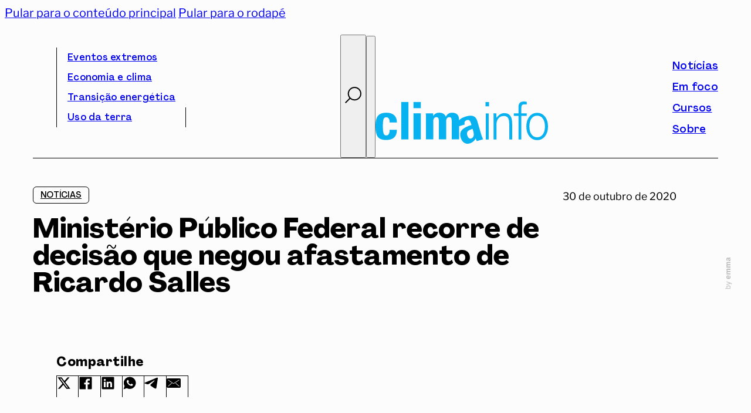

--- FILE ---
content_type: text/html; charset=UTF-8
request_url: https://climainfo.org.br/2020/10/30/ministerio-publico-federal-recorre-de-decisao-que-negou-afastamento-de-ricardo-salles/
body_size: 25978
content:
<!DOCTYPE html>
<html lang="pt-BR">
<head>
<meta charset="UTF-8">
<meta name="viewport" content="width=device-width, initial-scale=1">
<title>Ministério Público Federal recorre de decisão que negou afastamento de Ricardo Salles  - ClimaInfo</title>
<meta name="description" content="Na última 4ª feira (28/10), o Ministério Público Federal (MPF) recorreu da decisão da Justiça Federal que negou um pedido de afastamento de Ricardo Salles do cargo de ministro do meio ambiente. O pedido tinha sido feito em julho pelo MPF, no âmbito de uma ação por suspeita de improbidade&hellip;">
<meta property="article:published_time" content="2020-10-30T00:22:48-03:00">
<meta property="article:modified_time" content="2025-02-10T18:42:15-03:00">
<meta property="og:updated_time" content="2025-02-10T18:42:15-03:00">
<meta name="robots" content="index, follow, max-snippet:-1, max-image-preview:large, max-video-preview:-1">
<link rel="canonical" href="https://climainfo.org.br/2020/10/30/ministerio-publico-federal-recorre-de-decisao-que-negou-afastamento-de-ricardo-salles/">
<meta property="og:url" content="https://climainfo.org.br/2020/10/30/ministerio-publico-federal-recorre-de-decisao-que-negou-afastamento-de-ricardo-salles/">
<meta property="og:site_name" content="ClimaInfo">
<meta property="og:locale" content="pt_BR">
<meta property="og:type" content="article">
<meta property="article:author" content="https://www.facebook.com/climainfo">
<meta property="article:publisher" content="https://www.facebook.com/climainfo">
<meta property="article:section" content="Notícias">
<meta property="article:tag" content="Ricardo Salles">
<meta property="og:title" content="Ministério Público Federal recorre de decisão que negou afastamento de Ricardo Salles  - ClimaInfo">
<meta property="og:description" content="Na última 4ª feira (28/10), o Ministério Público Federal (MPF) recorreu da decisão da Justiça Federal que negou um pedido de afastamento de Ricardo Salles do cargo de ministro do meio ambiente. O pedido tinha sido feito em julho pelo MPF, no âmbito de uma ação por suspeita de improbidade&hellip;">
<meta property="og:image" content="https://climainfo.org.br/wp-content/uploads/2025/02/climainfo-SITE-logo-share-facebook.png">
<meta property="og:image:secure_url" content="https://climainfo.org.br/wp-content/uploads/2025/02/climainfo-SITE-logo-share-facebook.png">
<meta property="og:image:width" content="1640">
<meta property="og:image:height" content="856">
<meta name="twitter:card" content="summary">
<meta name="twitter:title" content="Ministério Público Federal recorre de decisão que negou afastamento de Ricardo Salles  - ClimaInfo">
<meta name="twitter:description" content="Na última 4ª feira (28/10), o Ministério Público Federal (MPF) recorreu da decisão da Justiça Federal que negou um pedido de afastamento de Ricardo Salles do cargo de ministro do meio ambiente. O pedido tinha sido feito em julho pelo MPF, no âmbito de uma ação por suspeita de improbidade&hellip;">
<meta name="twitter:image" content="https://climainfo.org.br/wp-content/uploads/2025/02/climainfo-SITE-logo-seo.png">
<link rel="alternate" type="application/rss+xml" title="Feed para ClimaInfo &raquo;" href="https://climainfo.org.br/feed/" />
<link rel="alternate" type="application/rss+xml" title="Feed de comentários para ClimaInfo &raquo;" href="https://climainfo.org.br/comments/feed/" />
<link rel="alternate" title="oEmbed (JSON)" type="application/json+oembed" href="https://climainfo.org.br/wp-json/oembed/1.0/embed?url=https%3A%2F%2Fclimainfo.org.br%2F2020%2F10%2F30%2Fministerio-publico-federal-recorre-de-decisao-que-negou-afastamento-de-ricardo-salles%2F" />
<link rel="alternate" title="oEmbed (XML)" type="text/xml+oembed" href="https://climainfo.org.br/wp-json/oembed/1.0/embed?url=https%3A%2F%2Fclimainfo.org.br%2F2020%2F10%2F30%2Fministerio-publico-federal-recorre-de-decisao-que-negou-afastamento-de-ricardo-salles%2F&#038;format=xml" />
<style id='wp-img-auto-sizes-contain-inline-css'>
img:is([sizes=auto i],[sizes^="auto," i]){contain-intrinsic-size:3000px 1500px}
/*# sourceURL=wp-img-auto-sizes-contain-inline-css */
</style>
<style id='wp-emoji-styles-inline-css'>

	img.wp-smiley, img.emoji {
		display: inline !important;
		border: none !important;
		box-shadow: none !important;
		height: 1em !important;
		width: 1em !important;
		margin: 0 0.07em !important;
		vertical-align: -0.1em !important;
		background: none !important;
		padding: 0 !important;
	}
/*# sourceURL=wp-emoji-styles-inline-css */
</style>
<style id='classic-theme-styles-inline-css'>
/*! This file is auto-generated */
.wp-block-button__link{color:#fff;background-color:#32373c;border-radius:9999px;box-shadow:none;text-decoration:none;padding:calc(.667em + 2px) calc(1.333em + 2px);font-size:1.125em}.wp-block-file__button{background:#32373c;color:#fff;text-decoration:none}
/*# sourceURL=/wp-includes/css/classic-themes.min.css */
</style>
<link rel='stylesheet' id='bricks-frontend-css' href='https://climainfo.org.br/wp-content/themes/bricks/assets/css/frontend-layer.min.css?ver=1762886951' media='all' />
<style id='bricks-frontend-inline-css'>
@font-face{font-family:"Agrandir";font-weight:400;font-display:swap;src:url(https://climainfo.org.br/wp-content/uploads/2024/12/AgrandirVariable.woff2) format("woff2"),url(https://climainfo.org.br/wp-content/uploads/2024/12/AgrandirVariable.ttf) format("truetype");}
@font-face{font-family:"Libre Franklin";font-weight:400;font-display:swap;src:url(https://climainfo.org.br/wp-content/uploads/2024/12/LibreFranklin-VariableFont_wght.woff2) format("woff2"),url(https://climainfo.org.br/wp-content/uploads/2024/12/LibreFranklin-VariableFont_wght.ttf) format("truetype");}@font-face{font-family:"Libre Franklin";font-weight:400;font-style:italic;font-display:swap;src:url(https://climainfo.org.br/wp-content/uploads/2024/12/LibreFranklin-Italic-VariableFont_wght.woff2) format("woff2"),url(https://climainfo.org.br/wp-content/uploads/2024/12/LibreFranklin-Italic-VariableFont_wght.ttf) format("truetype");}

/*# sourceURL=bricks-frontend-inline-css */
</style>
<link rel='stylesheet' id='bricks-child-css' href='https://climainfo.org.br/wp-content/themes/bricks-child/style.css?ver=1736907675' media='all' />
<link rel='stylesheet' id='bricks-swiper-css' href='https://climainfo.org.br/wp-content/themes/bricks/assets/css/libs/swiper-layer.min.css?ver=1762886951' media='all' />
<style id='bricks-frontend-inline-inline-css'>
html {scroll-behavior: smooth}:root {--letter-spacing-xxl: 1px;--cor-mar: #07B0ED;--cor-preto: #000000;--cor-fundo: #FCFCFC;--cor-branco: #FFFFFF;--letter-spacing-s: .25px;--letter-spacing-m: .50px;--letter-spacing-xl: .75px;--transition-default: .2s ease-out;--regular: "wght" 400;--medium: "wght" 500;--semibold: "wght" 600;--bold: "wght" 700;--agrandir: 'Agrandir', sans-serif;--libre-franklin: 'Libre Franklin', sans-serif;--line-height-xs: 1;--line-height-s: 1.25;--line-height-m: 1.50;--line-height-xl: 1.75;--line-height-xxl: 2;--col-gutter: 36px;--outer-margin: 48px;--grid-12-col: calc(calc(calc(calc(100% - calc(var(--col-gutter) * 11)) / 12) * 12) + calc(var(--col-gutter) * 11));--grid-11-col: calc(calc(calc(calc(100% - calc(var(--col-gutter) * 11)) / 12) * 11) + calc(var(--col-gutter) * 10));--grid-10-col: calc(calc(calc(calc(100% - calc(var(--col-gutter) * 11)) / 12) * 10) + calc(var(--col-gutter) * 9));--grid-9-col: calc(calc(calc(calc(100% - calc(var(--col-gutter) * 11)) / 12) * 9) + calc(var(--col-gutter) * 8));--grid-8-col: calc(calc(calc(calc(100% - calc(var(--col-gutter) * 11)) / 12) * 8) + calc(var(--col-gutter) * 7));--grid-7-col: calc(calc(calc(calc(100% - calc(var(--col-gutter) * 11)) / 12) * 7) + calc(var(--col-gutter) * 6));--grid-6-col: calc(calc(calc(calc(100% - calc(var(--col-gutter) * 11)) / 12) * 6) + calc(var(--col-gutter) * 5));--grid-5-col: calc(calc(calc(calc(100% - calc(var(--col-gutter) * 11)) / 12) * 5) + calc(var(--col-gutter) * 4));--grid-4-col: calc(calc(calc(calc(100% - calc(var(--col-gutter) * 11)) / 12) * 4) + calc(var(--col-gutter) * 3));--grid-3-col: calc(calc(calc(calc(100% - calc(var(--col-gutter) * 11)) / 12) * 3) + calc(var(--col-gutter) * 2));--grid-2-col: calc(calc(calc(calc(100% - calc(var(--col-gutter) * 11)) / 12) * 2) + calc(var(--col-gutter) * 1));--grid-1-col: calc(calc(calc(calc(100% - calc(var(--col-gutter) * 11)) / 12) * 1));--transition-lazy: .4s ease-in ease-out;--cor-preto-10: #0000001a;--cor-preto-30: #0000004d;--cor-preto-50: #00000080;--cor-preto-70: #000000b3;--cor-sucesso: #008000;--cor-erro: #FF0000;--cor-atencao: #FFA500;--text-xs: clamp(0.88rem, calc(0.19vw + 0.84rem), 1rem);--text-s: clamp(1rem, calc(0.19vw + 0.96rem), 1.13rem);--text-base: clamp(1.13rem, calc(0.19vw + 1.09rem), 1.25rem);--text-m: clamp(1.25rem, calc(0.19vw + 1.21rem), 1.38rem);--text-ml: clamp(1.38rem, calc(0.19vw + 1.34rem), 1.5rem);--text-l: clamp(1.5rem, calc(0.57vw + 1.39rem), 1.88rem);--text-xl: clamp(1.63rem, calc(0.96vw + 1.43rem), 2.25rem);;--text-xxl: clamp(1.75rem, calc(1.91vw + 1.37rem), 3rem);--radius-s: clamp(0.38rem, calc(0vw + 0.38rem), 0.38rem);--radius-m: clamp(0.75rem, calc(0vw + 0.75rem), 0.75rem);--radius-l: clamp(1.5rem, calc(-1.15vw + 2.48rem), 2.25rem);--radius-full: 999rem;--space-xxs: clamp(0.13rem, calc(0vw + 0.13rem), 0.13rem);--space-xs: clamp(0.25rem, calc(0vw + 0.25rem), 0.25rem);--space-s: clamp(0.38rem, calc(0vw + 0.38rem), 0.38rem);--space-base: clamp(0.75rem, calc(0vw + 0.75rem), 0.75rem);--space-m: clamp(1.13rem, calc(0.57vw + 1.01rem), 1.5rem);--space-ml: clamp(1.5rem, calc(1.15vw + 1.27rem), 2.25rem);--space-l: clamp(2.25rem, calc(1.15vw + 2.02rem), 3rem);--space-xl: clamp(3rem, calc(1.15vw + 2.77rem), 3.75rem);--space-xxl: clamp(3.75rem, calc(3.44vw + 3.06rem), 6rem);--space-2xl: clamp(6rem, calc(2.29vw + 5.54rem), 7.5rem);--space-3xl: clamp(6rem, calc(8.03vw + 4.39rem), 11.25rem);--space-4xl: clamp(11.25rem, calc(5.74vw + 10.1rem), 15rem);;--text-xxs: clamp(0.75rem, calc(0.19vw + 0.71rem), 0.88rem);;--icon-play: url("data:image/svg+xml;utf8,<svg xmlns='http://www.w3.org/2000/svg' width='120' height='120' version='1.1' viewBox='0 0 120 120'><polygon points='42.153 89.87 93.575 59.999 42.153 30.13 42.153 89.87'/><path d='M60,0C26.863,0,0,26.863,0,60s26.863,60,60,60,60-26.863,60-60S93.137,0,60,0ZM60,116c-30.879,0-56-25.122-56-56S29.122,4,60,4s56,25.121,56,56-25.122,56-56,56Z'/></svg>");} html {background-color: var(--cor-fundo)} body {background: none}:where(:root) .bricks-color-primary {color: var(--cor-preto)}:where(:root) .bricks-background-primary {background-color: var(--cor-preto)}:where(:root) .bricks-color-secondary {color: var(--cor-mar)}:where(:root) .bricks-background-secondary {background-color: var(--cor-mar)}:where(:root) .bricks-color-dark {color: var(--cor-preto)}:where(:root) .bricks-background-dark {background-color: var(--cor-preto)}:where(:root) * {border-color: var(--cor-preto)} :where(.brxe-accordion .accordion-content-wrapper) a, :where(.brxe-icon-box .content) a, :where(.brxe-list) a, :where(.brxe-post-content):not([data-source="bricks"]) a, :where(.brxe-posts .dynamic p) a, :where(.brxe-shortcode) a, :where(.brxe-tabs .tab-content) a, :where(.brxe-team-members) .description a, :where(.brxe-testimonials) .testimonial-content-wrapper a, :where(.brxe-text) a, :where(a.brxe-text), :where(.brxe-text-basic) a, :where(a.brxe-text-basic), :where(.brxe-post-comments) .comment-content a, .jet-listing-dynamic-link__link {color: var(--cor-mar); transition: var(--default)} html {font-size: 100%} body {font-variation-settings: var(--regular); font-family: "Libre Franklin", sans serif; color: var(--cor-preto); font-size: var(--text-base); line-height: var(--line-height-m)} h1, h2, h3, h4, h5, h6 {font-weight: 400} h1 {font-family: "Agrandir"; font-variation-settings: var(--bold); font-weight: 400; font-size: var(--text-xxl); line-height: var(--line-height-s)} h2 {font-family: "Agrandir"; font-size: var(--text-xl); line-height: var(--line-height-s); font-variation-settings: var(--bold)} h3 {font-family: "Agrandir"; font-size: var(--text-l); font-variation-settings: var(--semibold); line-height: var(--line-height-s)} h4 {font-size: var(--text-m); font-family: "Agrandir"; font-variation-settings: var(--medium); line-height: var(--line-height-xs)}@media (max-width: 767px) { body {font-size: 18px}}.footer_nav__btn_news {margin-top: 48px}@media (max-width: 991px) {.footer_nav__btn_news {margin-top: 24px}}#logo_site_mobile .bricks-site-logo {height: 72px; width: 294px}#logo_site_mobile {padding-bottom: 16px; display: none}@media (max-width: 1036px) {#logo_site_mobile .bricks-site-logo {height: 48px; width: auto}}@media (max-width: 991px) {#logo_site_mobile {display: flex; padding-bottom: 10px}#logo_site_mobile .bricks-site-logo {height: 36px}}@media (max-width: 991px) {#brxe-thjhud {display: none}}@media (max-width: 991px) {#brxe-zsjizr {align-self: center}}#busca_toggle .brxa-wrap {color: var(--cor-preto)}#busca_toggle .brxa-inner {--brxe-toggle-bar-height: 2px; --brxe-toggle-bar-radius: 0px}#busca_toggle {--brxe-toggle-scale: 1; margin-top: -2px; margin-left: auto}#busca_toggle svg {height: 28px; width: 28px; stroke-width: 2px; stroke: var(--cor-preto)}@media (max-width: 991px) {#busca_toggle {align-items: center}}#side_menu_toggle .brxa-wrap {color: var(--cor-preto)}#side_menu_toggle .brxa-inner {--brxe-toggle-bar-height: 2px; --brxe-toggle-bar-radius: 0px}#side_menu_toggle {--brxe-toggle-scale: 1}@media (max-width: 991px) {#side_menu_toggle {align-self: center}}#menu_superior {display: flex; align-self: stretch !important; width: 100%; border-bottom: 1px solid var(--cor-preto); justify-content: space-between; column-gap: 36px}#logo_site .bricks-site-logo {height: 72px; width: 294px}#logo_site {padding-bottom: 16px}@media (max-width: 1036px) {#logo_site .bricks-site-logo {height: 48px; width: auto}}#menu_principal {display: flex; align-self: stretch !important; width: 100%; align-items: flex-end; justify-content: space-between; margin-top: 24px; border-bottom: 1px solid var(--cor-preto)}@media (max-width: 991px) {#menu_principal {display: none}}#brxe-vpfigb {line-height: var(--line-height-xs)}#menu_foco_nav_lat {padding-top: calc(var(--col-gutter) / 2); padding-right: var(--col-gutter); padding-bottom: calc(var(--col-gutter) / 2); padding-left: var(--col-gutter); border-bottom: 1px solid var(--cor-preto); font-size: 18px; width: 100%}#menu_princial_nav_lat .bricks-nav-menu {flex-direction: column}#social_nav_lat .icon {color: var(--cor-preto); font-size: 24px}#social_nav_lat svg {height: 24px; width: auto}#social_nav_lat li.has-link a, #social_nav_lat li.no-link {line-height: var(--line-height-1); gap: 0px; justify-content: flex-start}#header_container {display: flex; padding-top: calc(var(--outer-margin) / 2); padding-right: var(--outer-margin); padding-left: var(--outer-margin); margin-bottom: 48px; position: relative}@media (max-width: 767px) {#header_container {margin-bottom: 24px}}@media (max-width: 1036px) {.brxe-qygsih.brxe-div {display: none}}@media (max-width: 991px) {.brxe-qygsih.brxe-div {display: block}}.brxe-mkwhku.brxe-div {display: none}@media (max-width: 1036px) {.brxe-mkwhku.brxe-div {display: block}}@media (max-width: 991px) {.brxe-mkwhku.brxe-div {display: none}}#continue_lendo {margin-top: var(--space-xxl)}.brxe-grqokw {margin-top: var(--space-xxl)}.brxe-ehhgeo.brxe-div {background-size: cover}#foco_curso_relacionado {margin-top: var(--space-xxl); display: flex; flex-direction: row; column-gap: var(--col-gutter); align-items: flex-start; row-gap: var(--space-xxl)}@media (max-width: 991px) {#foco_curso_relacionado {flex-direction: column}}#post_noticias {padding-right: var(--outer-margin); padding-left: var(--outer-margin)}#footer_principal_nav .bricks-nav-menu {flex-direction: column}#redes_sociais_footer li.has-link a, #redes_sociais_footer li.no-link {line-height: var(--line-height-xs); justify-content: flex-start; gap: 0px}#redes_sociais_footer {flex-direction: column; gap: 12px}#footer_newsletter_text {line-height: var(--line-height-25); margin-top: -2px}#footer_nav {display: flex; align-self: stretch !important; width: 100%; padding-right: var(--outer-margin); padding-left: var(--outer-margin); align-items: flex-start; column-gap: var(--col-gutter)}@media (max-width: 991px) {#footer_nav {flex-direction: column-reverse; row-gap: 48px}}#site_logo_footer :not([fill="none"]) {fill: var(--cor-fundo) !important}#site_logo_footer {height: 72px; width: 274px}@media (max-width: 1036px) {#site_logo_footer {height: 48px; width: auto}}@media (max-width: 991px) {#site_logo_footer {height: 36px}}#footer_termos {font-size: 14px; text-align: center; color: var(--cor-fundo); line-height: var(--line-height-1); text-decoration: underline}#footer_copyright {font-size: 14px; text-align: center; color: var(--cor-fundo); line-height: var(--line-height-1); margin-left: -24px; width: 240px}@media (max-width: 767px) {#footer_copyright {margin-top: 24px; margin-left: 0; order: 3}}#footer_termos {font-size: 14px; text-align: center; color: var(--cor-fundo)}#subfooter_links {display: flex; align-self: stretch !important; width: 100%; justify-content: space-between; align-items: flex-end; flex-direction: row}@media (max-width: 767px) {#subfooter_links {flex-direction: column; align-items: flex-start; row-gap: 24px; margin-top: 24px}}#subfooter {background-color: var(--cor-mar); align-self: stretch !important; width: 100%; display: flex; flex-direction: column; align-items: center; padding-top: var(--outer-margin); padding-right: var(--outer-margin); padding-bottom: var(--outer-margin); padding-left: var(--outer-margin); row-gap: 18px; margin-top: var(--space-xxl)}@media (max-width: 767px) {#subfooter {align-self: flex-start !important; align-items: flex-start; padding-top: calc(var(--col-gutter) * 2); padding-bottom: calc(var(--col-gutter) * 2)}}#footer_container {display: flex; margin-top: var(--space-4xl)}#news_open_toggle .brxa-inner {--brxe-toggle-bar-height: 2px}#news_open_toggle .brxa-wrap {color: var(--cor-preto)}#brxe-nkmxhm {display: none}
/*# sourceURL=bricks-frontend-inline-inline-css */
</style>
<link rel='stylesheet' id='sib-front-css-css' href='https://climainfo.org.br/wp-content/plugins/mailin/css/mailin-front.css?ver=6.9' media='all' />
<script src="https://climainfo.org.br/wp-includes/js/jquery/jquery.min.js?ver=3.7.1" id="jquery-core-js"></script>
<script id="sib-front-js-js-extra">
var sibErrMsg = {"invalidMail":"Please fill out valid email address","requiredField":"Please fill out required fields","invalidDateFormat":"Please fill out valid date format","invalidSMSFormat":"Please fill out valid phone number"};
var ajax_sib_front_object = {"ajax_url":"https://climainfo.org.br/wp-admin/admin-ajax.php","ajax_nonce":"7cc59c91f9","flag_url":"https://climainfo.org.br/wp-content/plugins/mailin/img/flags/"};
//# sourceURL=sib-front-js-js-extra
</script>
<script src="https://climainfo.org.br/wp-content/plugins/mailin/js/mailin-front.js?ver=1768658599" id="sib-front-js-js"></script>
<link rel="https://api.w.org/" href="https://climainfo.org.br/wp-json/" /><link rel="alternate" title="JSON" type="application/json" href="https://climainfo.org.br/wp-json/wp/v2/posts/21145" /><link rel='shortlink' href='https://climainfo.org.br/?p=21145' />
<meta name="generator" content="webp-uploads 2.6.1">
<link rel="preload stylesheet" as="style" href="/library/css/style-custom.min.css?v=1.2.3">
<script rel="preload" as="script" src="/library/js/js-custom.js?v=1.0"></script>
<link rel="icon" href="https://climainfo.org.br/wp-content/uploads/2024/12/cropped-climainfo-SITE-favicon-32x32.png" sizes="32x32" />
<link rel="icon" href="https://climainfo.org.br/wp-content/uploads/2024/12/cropped-climainfo-SITE-favicon-192x192.png" sizes="192x192" />
<link rel="apple-touch-icon" href="https://climainfo.org.br/wp-content/uploads/2024/12/cropped-climainfo-SITE-favicon-180x180.png" />
<meta name="msapplication-TileImage" content="https://climainfo.org.br/wp-content/uploads/2024/12/cropped-climainfo-SITE-favicon-270x270.png" />

<script async src='https://www.googletagmanager.com/gtag/js?id=G-0JDSMS5TH1'></script><script>
window.dataLayer = window.dataLayer || [];
function gtag(){dataLayer.push(arguments);}gtag('js', new Date());
gtag('set', 'cookie_domain', 'auto');
gtag('set', 'cookie_flags', 'SameSite=None;Secure');

 gtag('config', 'G-0JDSMS5TH1' , {});

</script>
<style id='global-styles-inline-css'>
:root{--wp--preset--aspect-ratio--square: 1;--wp--preset--aspect-ratio--4-3: 4/3;--wp--preset--aspect-ratio--3-4: 3/4;--wp--preset--aspect-ratio--3-2: 3/2;--wp--preset--aspect-ratio--2-3: 2/3;--wp--preset--aspect-ratio--16-9: 16/9;--wp--preset--aspect-ratio--9-16: 9/16;--wp--preset--color--black: #000000;--wp--preset--color--cyan-bluish-gray: #abb8c3;--wp--preset--color--white: #ffffff;--wp--preset--color--pale-pink: #f78da7;--wp--preset--color--vivid-red: #cf2e2e;--wp--preset--color--luminous-vivid-orange: #ff6900;--wp--preset--color--luminous-vivid-amber: #fcb900;--wp--preset--color--light-green-cyan: #7bdcb5;--wp--preset--color--vivid-green-cyan: #00d084;--wp--preset--color--pale-cyan-blue: #8ed1fc;--wp--preset--color--vivid-cyan-blue: #0693e3;--wp--preset--color--vivid-purple: #9b51e0;--wp--preset--gradient--vivid-cyan-blue-to-vivid-purple: linear-gradient(135deg,rgb(6,147,227) 0%,rgb(155,81,224) 100%);--wp--preset--gradient--light-green-cyan-to-vivid-green-cyan: linear-gradient(135deg,rgb(122,220,180) 0%,rgb(0,208,130) 100%);--wp--preset--gradient--luminous-vivid-amber-to-luminous-vivid-orange: linear-gradient(135deg,rgb(252,185,0) 0%,rgb(255,105,0) 100%);--wp--preset--gradient--luminous-vivid-orange-to-vivid-red: linear-gradient(135deg,rgb(255,105,0) 0%,rgb(207,46,46) 100%);--wp--preset--gradient--very-light-gray-to-cyan-bluish-gray: linear-gradient(135deg,rgb(238,238,238) 0%,rgb(169,184,195) 100%);--wp--preset--gradient--cool-to-warm-spectrum: linear-gradient(135deg,rgb(74,234,220) 0%,rgb(151,120,209) 20%,rgb(207,42,186) 40%,rgb(238,44,130) 60%,rgb(251,105,98) 80%,rgb(254,248,76) 100%);--wp--preset--gradient--blush-light-purple: linear-gradient(135deg,rgb(255,206,236) 0%,rgb(152,150,240) 100%);--wp--preset--gradient--blush-bordeaux: linear-gradient(135deg,rgb(254,205,165) 0%,rgb(254,45,45) 50%,rgb(107,0,62) 100%);--wp--preset--gradient--luminous-dusk: linear-gradient(135deg,rgb(255,203,112) 0%,rgb(199,81,192) 50%,rgb(65,88,208) 100%);--wp--preset--gradient--pale-ocean: linear-gradient(135deg,rgb(255,245,203) 0%,rgb(182,227,212) 50%,rgb(51,167,181) 100%);--wp--preset--gradient--electric-grass: linear-gradient(135deg,rgb(202,248,128) 0%,rgb(113,206,126) 100%);--wp--preset--gradient--midnight: linear-gradient(135deg,rgb(2,3,129) 0%,rgb(40,116,252) 100%);--wp--preset--font-size--small: 13px;--wp--preset--font-size--medium: 20px;--wp--preset--font-size--large: 36px;--wp--preset--font-size--x-large: 42px;--wp--preset--spacing--20: 0.44rem;--wp--preset--spacing--30: 0.67rem;--wp--preset--spacing--40: 1rem;--wp--preset--spacing--50: 1.5rem;--wp--preset--spacing--60: 2.25rem;--wp--preset--spacing--70: 3.38rem;--wp--preset--spacing--80: 5.06rem;--wp--preset--shadow--natural: 6px 6px 9px rgba(0, 0, 0, 0.2);--wp--preset--shadow--deep: 12px 12px 50px rgba(0, 0, 0, 0.4);--wp--preset--shadow--sharp: 6px 6px 0px rgba(0, 0, 0, 0.2);--wp--preset--shadow--outlined: 6px 6px 0px -3px rgb(255, 255, 255), 6px 6px rgb(0, 0, 0);--wp--preset--shadow--crisp: 6px 6px 0px rgb(0, 0, 0);}:where(.is-layout-flex){gap: 0.5em;}:where(.is-layout-grid){gap: 0.5em;}body .is-layout-flex{display: flex;}.is-layout-flex{flex-wrap: wrap;align-items: center;}.is-layout-flex > :is(*, div){margin: 0;}body .is-layout-grid{display: grid;}.is-layout-grid > :is(*, div){margin: 0;}:where(.wp-block-columns.is-layout-flex){gap: 2em;}:where(.wp-block-columns.is-layout-grid){gap: 2em;}:where(.wp-block-post-template.is-layout-flex){gap: 1.25em;}:where(.wp-block-post-template.is-layout-grid){gap: 1.25em;}.has-black-color{color: var(--wp--preset--color--black) !important;}.has-cyan-bluish-gray-color{color: var(--wp--preset--color--cyan-bluish-gray) !important;}.has-white-color{color: var(--wp--preset--color--white) !important;}.has-pale-pink-color{color: var(--wp--preset--color--pale-pink) !important;}.has-vivid-red-color{color: var(--wp--preset--color--vivid-red) !important;}.has-luminous-vivid-orange-color{color: var(--wp--preset--color--luminous-vivid-orange) !important;}.has-luminous-vivid-amber-color{color: var(--wp--preset--color--luminous-vivid-amber) !important;}.has-light-green-cyan-color{color: var(--wp--preset--color--light-green-cyan) !important;}.has-vivid-green-cyan-color{color: var(--wp--preset--color--vivid-green-cyan) !important;}.has-pale-cyan-blue-color{color: var(--wp--preset--color--pale-cyan-blue) !important;}.has-vivid-cyan-blue-color{color: var(--wp--preset--color--vivid-cyan-blue) !important;}.has-vivid-purple-color{color: var(--wp--preset--color--vivid-purple) !important;}.has-black-background-color{background-color: var(--wp--preset--color--black) !important;}.has-cyan-bluish-gray-background-color{background-color: var(--wp--preset--color--cyan-bluish-gray) !important;}.has-white-background-color{background-color: var(--wp--preset--color--white) !important;}.has-pale-pink-background-color{background-color: var(--wp--preset--color--pale-pink) !important;}.has-vivid-red-background-color{background-color: var(--wp--preset--color--vivid-red) !important;}.has-luminous-vivid-orange-background-color{background-color: var(--wp--preset--color--luminous-vivid-orange) !important;}.has-luminous-vivid-amber-background-color{background-color: var(--wp--preset--color--luminous-vivid-amber) !important;}.has-light-green-cyan-background-color{background-color: var(--wp--preset--color--light-green-cyan) !important;}.has-vivid-green-cyan-background-color{background-color: var(--wp--preset--color--vivid-green-cyan) !important;}.has-pale-cyan-blue-background-color{background-color: var(--wp--preset--color--pale-cyan-blue) !important;}.has-vivid-cyan-blue-background-color{background-color: var(--wp--preset--color--vivid-cyan-blue) !important;}.has-vivid-purple-background-color{background-color: var(--wp--preset--color--vivid-purple) !important;}.has-black-border-color{border-color: var(--wp--preset--color--black) !important;}.has-cyan-bluish-gray-border-color{border-color: var(--wp--preset--color--cyan-bluish-gray) !important;}.has-white-border-color{border-color: var(--wp--preset--color--white) !important;}.has-pale-pink-border-color{border-color: var(--wp--preset--color--pale-pink) !important;}.has-vivid-red-border-color{border-color: var(--wp--preset--color--vivid-red) !important;}.has-luminous-vivid-orange-border-color{border-color: var(--wp--preset--color--luminous-vivid-orange) !important;}.has-luminous-vivid-amber-border-color{border-color: var(--wp--preset--color--luminous-vivid-amber) !important;}.has-light-green-cyan-border-color{border-color: var(--wp--preset--color--light-green-cyan) !important;}.has-vivid-green-cyan-border-color{border-color: var(--wp--preset--color--vivid-green-cyan) !important;}.has-pale-cyan-blue-border-color{border-color: var(--wp--preset--color--pale-cyan-blue) !important;}.has-vivid-cyan-blue-border-color{border-color: var(--wp--preset--color--vivid-cyan-blue) !important;}.has-vivid-purple-border-color{border-color: var(--wp--preset--color--vivid-purple) !important;}.has-vivid-cyan-blue-to-vivid-purple-gradient-background{background: var(--wp--preset--gradient--vivid-cyan-blue-to-vivid-purple) !important;}.has-light-green-cyan-to-vivid-green-cyan-gradient-background{background: var(--wp--preset--gradient--light-green-cyan-to-vivid-green-cyan) !important;}.has-luminous-vivid-amber-to-luminous-vivid-orange-gradient-background{background: var(--wp--preset--gradient--luminous-vivid-amber-to-luminous-vivid-orange) !important;}.has-luminous-vivid-orange-to-vivid-red-gradient-background{background: var(--wp--preset--gradient--luminous-vivid-orange-to-vivid-red) !important;}.has-very-light-gray-to-cyan-bluish-gray-gradient-background{background: var(--wp--preset--gradient--very-light-gray-to-cyan-bluish-gray) !important;}.has-cool-to-warm-spectrum-gradient-background{background: var(--wp--preset--gradient--cool-to-warm-spectrum) !important;}.has-blush-light-purple-gradient-background{background: var(--wp--preset--gradient--blush-light-purple) !important;}.has-blush-bordeaux-gradient-background{background: var(--wp--preset--gradient--blush-bordeaux) !important;}.has-luminous-dusk-gradient-background{background: var(--wp--preset--gradient--luminous-dusk) !important;}.has-pale-ocean-gradient-background{background: var(--wp--preset--gradient--pale-ocean) !important;}.has-electric-grass-gradient-background{background: var(--wp--preset--gradient--electric-grass) !important;}.has-midnight-gradient-background{background: var(--wp--preset--gradient--midnight) !important;}.has-small-font-size{font-size: var(--wp--preset--font-size--small) !important;}.has-medium-font-size{font-size: var(--wp--preset--font-size--medium) !important;}.has-large-font-size{font-size: var(--wp--preset--font-size--large) !important;}.has-x-large-font-size{font-size: var(--wp--preset--font-size--x-large) !important;}
/*# sourceURL=global-styles-inline-css */
</style>
<link rel='stylesheet' id='wp-block-library-css' href='https://climainfo.org.br/wp-includes/css/dist/block-library/style.min.css?ver=6.9' media='all' />
<style id='wp-block-library-inline-css'>
:where(figure) { margin: 0; }
/*wp_block_styles_on_demand_placeholder:696da7b9b8e6b*/
/*# sourceURL=wp-block-library-inline-css */
</style>
<style id='bricks-dynamic-data-inline-css'>
.brxe-ehhgeo.brxe-div[data-query-loop-index="0"] {background-image: url(https://climainfo.org.br/wp-content/uploads/2025/10/fotos-paginas-site-1-768x512.png)} 
/*# sourceURL=bricks-dynamic-data-inline-css */
</style>
</head>

<body class="wp-singular post-template-default single single-post postid-21145 single-format-standard wp-theme-bricks wp-child-theme-bricks-child brx-body bricks-is-frontend wp-embed-responsive brx-wide jet-engine-optimized-dom">		<a class="skip-link" href="#brx-content">Pular para o conteúdo principal</a>

					<a class="skip-link" href="#brx-footer">Pular para o rodapé</a>
			<header id="brx-header"><section id="header_container" class="brxe-section bricks-lazy-hidden"><div id="menu_superior" class="brxe-div bricks-lazy-hidden"><a id="logo_site_mobile" class="brxe-logo" href="https://climainfo.org.br"><img width="294" height="72" src="https://climainfo.org.br/wp-content/uploads/2024/12/climainfo-SITE-logo.svg" class="bricks-site-logo css-filter" alt="ClimaInfo" loading="eager" decoding="async" /></a><div id="brxe-thjhud" data-script-id="thjhud" class="brxe-nav-menu menu_index_nav"><nav class="bricks-nav-menu-wrapper never"><ul id="menu-index" class="bricks-nav-menu"><li id="menu-item-56187" class="menu-item menu-item-type-taxonomy menu-item-object-index menu-item-56187 bricks-menu-item"><a href="https://climainfo.org.br/index/eventos-extremos/">Eventos extremos</a></li>
<li id="menu-item-56186" class="menu-item menu-item-type-taxonomy menu-item-object-index menu-item-56186 bricks-menu-item"><a href="https://climainfo.org.br/index/economia-e-clima/">Economia e clima</a></li>
<li id="menu-item-56188" class="menu-item menu-item-type-taxonomy menu-item-object-index menu-item-56188 bricks-menu-item"><a href="https://climainfo.org.br/index/transicao-energetica/">Transição energética</a></li>
<li id="menu-item-56189" class="menu-item menu-item-type-taxonomy menu-item-object-index menu-item-56189 bricks-menu-item"><a href="https://climainfo.org.br/index/uso-da-terra/">Uso da terra</a></li>
</ul></nav></div><div id="brxe-zsjizr" class="brxe-search menu_busca_form">
<form role="search" method="get" class="bricks-search-form" action="https://climainfo.org.br/">
			<label for="search-input-zsjizr" class="screen-reader-text"><span>Pesquisar</span></label>
		<input type="search" placeholder="Insira sua pesquisa" value="" name="s" id="search-input-zsjizr" />

	<button type="submit" aria-label="Buscar">Buscar</button></form>
</div><button id="busca_toggle" data-script-id="jmpprs" class="brxe-toggle brxa--boring" data-interactions="[{&quot;id&quot;:&quot;ivkgej&quot;,&quot;trigger&quot;:&quot;click&quot;,&quot;action&quot;:&quot;removeAttribute&quot;,&quot;actionAttributeKey&quot;:&quot;class&quot;,&quot;target&quot;:&quot;custom&quot;,&quot;actionAttributeValue&quot;:&quot;is-active&quot;,&quot;targetSelector&quot;:&quot;#side_menu_toggle&quot;},{&quot;id&quot;:&quot;ygypqa&quot;,&quot;trigger&quot;:&quot;click&quot;,&quot;action&quot;:&quot;removeAttribute&quot;,&quot;actionAttributeKey&quot;:&quot;class&quot;,&quot;actionAttributeValue&quot;:&quot;menu-open&quot;,&quot;target&quot;:&quot;custom&quot;,&quot;targetSelector&quot;:&quot;#side_menu&quot;}]" data-interaction-id="069933" aria-label="Abrir busca" aria-expanded="false" data-selector=".menu_busca_form" data-attribute="class" data-value="search-open"><svg class="stroke"  xmlns="http://www.w3.org/2000/svg" width="30" height="30" version="1.1" viewBox="0 0 30 30"><circle cx="17.5" cy="12.5" r="11.407" fill="none"/><line x1="9.75" y1="20.25" x2=".75" y2="29.25"/></svg></button><button id="side_menu_toggle" data-script-id="spxaga" class="brxe-toggle brxa--boring" data-interactions="[{&quot;id&quot;:&quot;pagpvz&quot;,&quot;trigger&quot;:&quot;click&quot;,&quot;action&quot;:&quot;removeAttribute&quot;,&quot;actionAttributeKey&quot;:&quot;class&quot;,&quot;actionAttributeValue&quot;:&quot;is-active&quot;,&quot;target&quot;:&quot;custom&quot;,&quot;targetSelector&quot;:&quot;#busca_toggle&quot;},{&quot;id&quot;:&quot;cufnjw&quot;,&quot;trigger&quot;:&quot;click&quot;,&quot;action&quot;:&quot;removeAttribute&quot;,&quot;actionAttributeKey&quot;:&quot;class&quot;,&quot;actionAttributeValue&quot;:&quot;search-open&quot;,&quot;target&quot;:&quot;custom&quot;,&quot;targetSelector&quot;:&quot;.menu_busca_form&quot;}]" data-interaction-id="055c2d" aria-label="Abrir menu" aria-expanded="false" data-selector="#side_menu" data-attribute="class" data-value="menu-open"><span class="brxa-wrap"><span class="brxa-inner"></span></span></button></div><div id="menu_principal" class="brxe-div bricks-lazy-hidden"><a id="logo_site" class="brxe-logo" href="https://climainfo.org.br"><img width="294" height="72" src="https://climainfo.org.br/wp-content/uploads/2024/12/climainfo-SITE-logo.svg" class="bricks-site-logo css-filter" alt="ClimaInfo" loading="eager" decoding="async" /></a><div id="menu_principal_nav" data-script-id="fffxql" class="brxe-nav-menu"><nav class="bricks-nav-menu-wrapper never"><ul id="menu-menu-principal" class="bricks-nav-menu"><li id="menu-item-56185" class="menu-item menu-item-type-post_type menu-item-object-page menu-item-56185 bricks-menu-item"><a href="https://climainfo.org.br/noticias/">Notícias</a></li>
<li id="menu-item-56184" class="menu-item menu-item-type-post_type menu-item-object-page menu-item-56184 bricks-menu-item"><a href="https://climainfo.org.br/em-foco/">Em foco</a></li>
<li id="menu-item-57733" class="menu-item menu-item-type-post_type menu-item-object-page menu-item-57733 bricks-menu-item"><a href="https://climainfo.org.br/cursos/">Cursos</a></li>
<li id="menu-item-56174" class="menu-item menu-item-type-post_type menu-item-object-page menu-item-56174 bricks-menu-item"><a href="https://climainfo.org.br/sobre/">Sobre</a></li>
</ul></nav></div></div><div id="side_menu" class="brxe-div bricks-lazy-hidden"><div id="menu_index_nav_lat" data-script-id="fnxgwv" class="brxe-nav-menu"><nav class="bricks-nav-menu-wrapper never"><ul id="menu-index-1" class="bricks-nav-menu"><li class="menu-item menu-item-type-taxonomy menu-item-object-index menu-item-56187 bricks-menu-item"><a href="https://climainfo.org.br/index/eventos-extremos/">Eventos extremos</a></li>
<li class="menu-item menu-item-type-taxonomy menu-item-object-index menu-item-56186 bricks-menu-item"><a href="https://climainfo.org.br/index/economia-e-clima/">Economia e clima</a></li>
<li class="menu-item menu-item-type-taxonomy menu-item-object-index menu-item-56188 bricks-menu-item"><a href="https://climainfo.org.br/index/transicao-energetica/">Transição energética</a></li>
<li class="menu-item menu-item-type-taxonomy menu-item-object-index menu-item-56189 bricks-menu-item"><a href="https://climainfo.org.br/index/uso-da-terra/">Uso da terra</a></li>
</ul></nav></div><nav id="menu_foco_nav_lat" class="brxe-div bricks-lazy-hidden"><span id="brxe-vpfigb" class="brxe-text-basic header_nav__side_menu__em_foco__title">Destaques</span><ul class="brxe-div header_nav__side_menu__em_foco__container bricks-lazy-hidden"><li class="brxe-vewjrl brxe-div header_nav__side_menu__em_foco__item bricks-lazy-hidden" data-brx-loop-start="vewjrl"><a class="brxe-yzhldh brxe-text-basic header_nav__side_menu__em_foco__item__title" href="https://climainfo.org.br/em-foco/desinformacao-climatica/" title="Desinformação Climática" aria-label="Acessar Em Foco">Desinformação Climática</a></li><li class="brxe-vewjrl brxe-div header_nav__side_menu__em_foco__item bricks-lazy-hidden"><a class="brxe-yzhldh brxe-text-basic header_nav__side_menu__em_foco__item__title" href="https://climainfo.org.br/em-foco/cop30-2/" title="COP30" aria-label="Acessar Em Foco">COP30</a></li><li class="brxe-vewjrl brxe-div header_nav__side_menu__em_foco__item bricks-lazy-hidden"><a class="brxe-yzhldh brxe-text-basic header_nav__side_menu__em_foco__item__title" href="https://climainfo.org.br/em-foco/a-petrobras-de-que-precisamos/" title="A Petrobras de que precisamos" aria-label="Acessar Em Foco">A Petrobras de que precisamos</a></li><li class="brxe-vewjrl brxe-div header_nav__side_menu__em_foco__item bricks-lazy-hidden"><a class="brxe-yzhldh brxe-text-basic header_nav__side_menu__em_foco__item__title" href="https://climainfo.org.br/em-foco/amazonia-livre-de-petroleo-e-gas/" title="Amazônia livre de petróleo e gás" aria-label="Acessar Em Foco">Amazônia livre de petróleo e  gás</a></li><li class="brxe-vewjrl brxe-div header_nav__side_menu__em_foco__item bricks-lazy-hidden"><a class="brxe-yzhldh brxe-text-basic header_nav__side_menu__em_foco__item__title" href="https://climainfo.org.br/em-foco/por-um-planeta-livre-de-combustiveis-fosseis/" title="Por um planeta livre de combustíveis fósseis" aria-label="Acessar Em Foco">Chega de combustíveis fósseis</a></li><li class="brx-query-trail" data-query-element-id="vewjrl" data-query-vars="[]" data-original-query-vars="[]" data-page="1" data-max-pages="1" data-start="0" data-end="0"></li></ul></nav><div id="menu_princial_nav_lat" data-script-id="tlmpjl" class="brxe-nav-menu"><nav class="bricks-nav-menu-wrapper never"><ul id="menu-menu-principal-1" class="bricks-nav-menu"><li class="menu-item menu-item-type-post_type menu-item-object-page menu-item-56185 bricks-menu-item"><a href="https://climainfo.org.br/noticias/">Notícias</a></li>
<li class="menu-item menu-item-type-post_type menu-item-object-page menu-item-56184 bricks-menu-item"><a href="https://climainfo.org.br/em-foco/">Em foco</a></li>
<li class="menu-item menu-item-type-post_type menu-item-object-page menu-item-57733 bricks-menu-item"><a href="https://climainfo.org.br/cursos/">Cursos</a></li>
<li class="menu-item menu-item-type-post_type menu-item-object-page menu-item-56174 bricks-menu-item"><a href="https://climainfo.org.br/sobre/">Sobre</a></li>
</ul></nav></div><ul id="social_nav_lat" class="brxe-social-icons"><li class="repeater-item has-link"><a href="https://www.instagram.com/clima.info/" target="_blank" title="Instagram" aria-label="Abrir Instagram"><svg class="icon" xmlns="http://www.w3.org/2000/svg" viewBox="0 0 448 512"><!--!Font Awesome Free 6.7.2 by @fontawesome - https://fontawesome.com License - https://fontawesome.com/license/free Copyright 2025 Fonticons, Inc.--><path d="M224.1 141c-63.6 0-114.9 51.3-114.9 114.9s51.3 114.9 114.9 114.9S339 319.5 339 255.9 287.7 141 224.1 141zm0 189.6c-41.1 0-74.7-33.5-74.7-74.7s33.5-74.7 74.7-74.7 74.7 33.5 74.7 74.7-33.6 74.7-74.7 74.7zm146.4-194.3c0 14.9-12 26.8-26.8 26.8-14.9 0-26.8-12-26.8-26.8s12-26.8 26.8-26.8 26.8 12 26.8 26.8zm76.1 27.2c-1.7-35.9-9.9-67.7-36.2-93.9-26.2-26.2-58-34.4-93.9-36.2-37-2.1-147.9-2.1-184.9 0-35.8 1.7-67.6 9.9-93.9 36.1s-34.4 58-36.2 93.9c-2.1 37-2.1 147.9 0 184.9 1.7 35.9 9.9 67.7 36.2 93.9s58 34.4 93.9 36.2c37 2.1 147.9 2.1 184.9 0 35.9-1.7 67.7-9.9 93.9-36.2 26.2-26.2 34.4-58 36.2-93.9 2.1-37 2.1-147.8 0-184.8zM398.8 388c-7.8 19.6-22.9 34.7-42.6 42.6-29.5 11.7-99.5 9-132.1 9s-102.7 2.6-132.1-9c-19.6-7.8-34.7-22.9-42.6-42.6-11.7-29.5-9-99.5-9-132.1s-2.6-102.7 9-132.1c7.8-19.6 22.9-34.7 42.6-42.6 29.5-11.7 99.5-9 132.1-9s102.7-2.6 132.1 9c19.6 7.8 34.7 22.9 42.6 42.6 11.7 29.5 9 99.5 9 132.1s2.7 102.7-9 132.1z"></path></svg><span>Instagram</span></a></li><li class="repeater-item has-link"><a href="https://bsky.app/profile/climainfo.org.br" target="_blank" title="Bluesky" aria-label="Abrir Bluesky"><svg class="icon" xmlns="http://www.w3.org/2000/svg"  width="340" height="300" version="1.1" viewBox="0 0 340 300"><!-- Generator: Adobe Illustrator 29.1.0, SVG Export Plug-In . SVG Version: 2.1.0 Build 142) --><path d="M73.7,20.2c39,29.3,80.9,88.8,96.3,120.7,15.4-31.9,57.3-91.4,96.3-120.7,28.1-21.2,73.7-37.5,73.7,14.6s-6,87.4-9.4,99.9c-12.1,43.5-56.4,54.5-95.7,47.8,68.8,11.7,86.3,50.6,48.5,89.4-71.7,73.8-103.1-18.5-111.2-42.2-1.5-4.3-2.2-6.4-2.2-4.6,0-1.7-.7.3-2.2,4.6-8,23.6-39.4,115.9-111.2,42.2-37.8-38.8-20.3-77.7,48.5-89.4-39.3,6.7-83.6-4.4-95.7-47.8C6,122.2,0,45.2,0,34.8,0-17.3,45.6-1,73.7,20.2h0Z"></path></svg><span>Bluesky</span></a></li><li class="repeater-item has-link"><a href="https://www.youtube.com/c/ClimaInfo" target="_blank" title="Youtube" aria-label="Abrir Youtube"><svg class="icon" xmlns="http://www.w3.org/2000/svg" viewBox="0 0 576 512"><!--!Font Awesome Free 6.7.2 by @fontawesome - https://fontawesome.com License - https://fontawesome.com/license/free Copyright 2025 Fonticons, Inc.--><path d="M549.7 124.1c-6.3-23.7-24.8-42.3-48.3-48.6C458.8 64 288 64 288 64S117.2 64 74.6 75.5c-23.5 6.3-42 24.9-48.3 48.6-11.4 42.9-11.4 132.3-11.4 132.3s0 89.4 11.4 132.3c6.3 23.7 24.8 41.5 48.3 47.8C117.2 448 288 448 288 448s170.8 0 213.4-11.5c23.5-6.3 42-24.2 48.3-47.8 11.4-42.9 11.4-132.3 11.4-132.3s0-89.4-11.4-132.3zm-317.5 213.5V175.2l142.7 81.2-142.7 81.2z"></path></svg><span>Youtube</span></a></li><li class="repeater-item has-link"><a href="https://www.tiktok.com/@climainfo" target="_blank" title="TikTok" aria-label="Abrir TikTok"><svg class="icon" xmlns="http://www.w3.org/2000/svg" viewBox="0 0 448 512"><!--!Font Awesome Free 6.7.2 by @fontawesome - https://fontawesome.com License - https://fontawesome.com/license/free Copyright 2025 Fonticons, Inc.--><path d="M448 209.9a210.1 210.1 0 0 1 -122.8-39.3V349.4A162.6 162.6 0 1 1 185 188.3V278.2a74.6 74.6 0 1 0 52.2 71.2V0l88 0a121.2 121.2 0 0 0 1.9 22.2h0A122.2 122.2 0 0 0 381 102.4a121.4 121.4 0 0 0 67 20.1z"></path></svg><span>TikTok</span></a></li><li class="repeater-item has-link"><a href="https://www.linkedin.com/company/climainfo" target="_blank" title="Linkedin" aria-label="Abrir Linkedin"><svg class="icon" xmlns="http://www.w3.org/2000/svg" viewBox="0 0 448 512"><!--!Font Awesome Free 6.7.2 by @fontawesome - https://fontawesome.com License - https://fontawesome.com/license/free Copyright 2025 Fonticons, Inc.--><path d="M100.3 448H7.4V148.9h92.9zM53.8 108.1C24.1 108.1 0 83.5 0 53.8a53.8 53.8 0 0 1 107.6 0c0 29.7-24.1 54.3-53.8 54.3zM447.9 448h-92.7V302.4c0-34.7-.7-79.2-48.3-79.2-48.3 0-55.7 37.7-55.7 76.7V448h-92.8V148.9h89.1v40.8h1.3c12.4-23.5 42.7-48.3 87.9-48.3 94 0 111.3 61.9 111.3 142.3V448z"></path></svg><span>Linkedin</span></a></li><li class="repeater-item has-link"><a href="https://www.facebook.com/climainfo" target="_blank" title="Facebook" aria-label="Abrir Facebook"><svg class="icon" xmlns="http://www.w3.org/2000/svg" viewBox="0 0 320 512"><!--!Font Awesome Free 6.7.2 by @fontawesome - https://fontawesome.com License - https://fontawesome.com/license/free Copyright 2025 Fonticons, Inc.--><path d="M80 299.3V512H196V299.3h86.5l18-97.8H196V166.9c0-51.7 20.3-71.5 72.7-71.5c16.3 0 29.4 .4 37 1.2V7.9C291.4 4 256.4 0 236.2 0C129.3 0 80 50.5 80 159.4v42.1H14v97.8H80z"></path></svg><span>Facebook</span></a></li></ul></div></section></header><main id="brx-content"><article id="post_noticias" class="brxe-section noticias-archive bricks-lazy-hidden"><section class="brxe-section post_title__container bricks-lazy-hidden"><div class="brxe-div post_title__title_area bricks-lazy-hidden"><ul class="brxe-div feed_post__tags bricks-lazy-hidden"><li class="brx-query-trail" data-query-element-id="fxxoac" data-query-vars="{&quot;taxonomy&quot;:[&quot;index&quot;],&quot;orderby&quot;:&quot;count&quot;,&quot;number&quot;:&quot;10&quot;,&quot;paged&quot;:1,&quot;original_offset&quot;:0,&quot;object_ids&quot;:21145}" data-original-query-vars="[]" data-page="1" data-max-pages="1" data-start="0" data-end="0"></li><li class="brxe-rsobcb brxe-div noticias-archive bricks-lazy-hidden" data-brx-loop-start="rsobcb"><a class="brxe-uopnbx brxe-text-basic badge" href="https://climainfo.org.br/noticias-archive/">Notícias</a></li><li class="brx-query-trail" data-query-element-id="rsobcb" data-query-vars="{&quot;taxonomy&quot;:[&quot;category&quot;],&quot;number&quot;:&quot;10&quot;,&quot;paged&quot;:1,&quot;original_offset&quot;:0,&quot;object_ids&quot;:21145}" data-original-query-vars="[]" data-page="1" data-max-pages="1" data-start="1" data-end="1"></li></ul><h1 class="brxe-post-title post_title__title">Ministério Público Federal recorre de decisão que negou afastamento de Ricardo Salles </h1><span class="brxe-text-basic post_title__excerpt"></span></div><div class="brxe-div post_title__info_area bricks-lazy-hidden"><span class="brxe-text-basic post_title__date">30 de outubro de 2020</span></div></section><section class="brxe-section post_content__container bricks-lazy-hidden"><div class="brxe-div post_content__share_related bricks-lazy-hidden"><ul class="brxe-post-sharing post_content__share"><li title="Compartilhar no X" ><a class="twitter" href="https://x.com/share?text=Minist%C3%A9rio%20P%C3%BAblico%20Federal%20recorre%20de%20decis%C3%A3o%20que%20negou%20afastamento%20de%20Ricardo%20Salles%C2%A0&#038;url=https%3A%2F%2Fclimainfo.org.br%2F2020%2F10%2F30%2Fministerio-publico-federal-recorre-de-decisao-que-negou-afastamento-de-ricardo-salles%2F" rel="nofollow" aria-label="X"><svg version="1.1" viewBox="0 0 512 512" fill="#000" xmlns="http://www.w3.org/2000/svg"><path d="M389.2 48h70.6L305.6 224.2 487 464H345L233.7 318.6 106.5 464H35.8L200.7 275.5 26.8 48H172.4L272.9 180.9 389.2 48zM364.4 421.8h39.1L151.1 88h-42L364.4 421.8z"/></svg></a></li><li title="Compartilhar no Facebook" ><a class="facebook" href="https://www.facebook.com/sharer.php?u=https%3A%2F%2Fclimainfo.org.br%2F2020%2F10%2F30%2Fministerio-publico-federal-recorre-de-decisao-que-negou-afastamento-de-ricardo-salles%2F&#038;picture=&#038;title=Minist%C3%A9rio%20P%C3%BAblico%20Federal%20recorre%20de%20decis%C3%A3o%20que%20negou%20afastamento%20de%20Ricardo%20Salles%C2%A0" rel="nofollow" aria-label="Facebook"><svg version="1.1" viewBox="0 0 512 512" fill="#000" xmlns="http://www.w3.org/2000/svg" xmlns:xlink="http://www.w3.org/1999/xlink"><path d="M455.27,32h-398.54l-1.01757e-06,4.11262e-10c-13.6557,0.00551914 -24.7245,11.0743 -24.73,24.73v398.54l-5.44608e-07,-0.00145325c0.00471643,13.6557 11.0728,24.7251 24.7285,24.7315h199.271v-176h-53.55v-64h53.55v-51c0,-57.86 40.13,-89.36 91.82,-89.36c24.73,0 51.33,1.86 57.51,2.68v60.43h-41.18c-28.12,0 -33.48,13.3 -33.48,32.9v44.35h67l-8.75,64h-58.25v176h124.6l-1.14527e-06,4.62819e-10c13.6557,-0.00551794 24.7245,-11.0743 24.73,-24.73v-398.54l5.45583e-07,0.00145607c-0.00471487,-13.6557 -11.0728,-24.7251 -24.7285,-24.7315Z"></path></svg></a></li><li title="Compartilhar no LinkedIn" ><a class="linkedin" href="https://www.linkedin.com/shareArticle?mini=true&#038;url=https%3A%2F%2Fclimainfo.org.br%2F2020%2F10%2F30%2Fministerio-publico-federal-recorre-de-decisao-que-negou-afastamento-de-ricardo-salles%2F&#038;title=Minist%C3%A9rio%20P%C3%BAblico%20Federal%20recorre%20de%20decis%C3%A3o%20que%20negou%20afastamento%20de%20Ricardo%20Salles%C2%A0" rel="nofollow" aria-label="LinkedIn"><svg version="1.1" viewBox="0 0 512 512" fill="#000" xmlns="http://www.w3.org/2000/svg" xmlns:xlink="http://www.w3.org/1999/xlink"><path d="M444.17,32h-373.89c-20.43,0 -38.28,14.7 -38.28,34.89v374.72c0,20.3 17.85,38.39 38.28,38.39h373.78c20.54,0 35.94,-18.21 35.94,-38.39v-374.72c0.12,-20.19 -15.4,-34.89 -35.83,-34.89Zm-273.3,373.43h-64.18v-199.55h64.18Zm-29.87,-229.89h-0.46c-20.54,0 -33.84,-15.29 -33.84,-34.43c0,-19.49 13.65,-34.42 34.65,-34.42c21,0 33.85,14.82 34.31,34.42c-0.01,19.14 -13.31,34.43 -34.66,34.43Zm264.43,229.89h-64.18v-109.11c0,-26.14 -9.34,-44 -32.56,-44c-17.74,0 -28.24,12 -32.91,23.69c-1.75,4.2 -2.22,9.92 -2.22,15.76v113.66h-64.18v-199.55h64.18v27.77c9.34,-13.3 23.93,-32.44 57.88,-32.44c42.13,0 74,27.77 74,87.64Z"></path></svg></a></li><li title="Compartilhar no WhatsApp" ><a class="whatsapp" href="https://api.whatsapp.com/send?text=*Minist%C3%A9rio%20P%C3%BAblico%20Federal%20recorre%20de%20decis%C3%A3o%20que%20negou%20afastamento%20de%20Ricardo%20Salles%C2%A0*+https%3A%2F%2Fclimainfo.org.br%2F2020%2F10%2F30%2Fministerio-publico-federal-recorre-de-decisao-que-negou-afastamento-de-ricardo-salles%2F" rel="nofollow" aria-label="WhatsApp"><svg version="1.1" viewBox="0 0 512 512" fill="#000" xmlns="http://www.w3.org/2000/svg" xmlns:xlink="http://www.w3.org/1999/xlink"><path d="M260.062,32c-121.457,0 -219.928,97.701 -219.928,218.232c-1.42109e-14,41.23 11.532,79.79 31.559,112.687l-39.693,117.081l121.764,-38.682c31.508,17.285 67.745,27.146 106.298,27.146c121.473,0 219.938,-97.715 219.938,-218.232c0,-120.531 -98.465,-218.232 -219.938,-218.232Zm109.362,301.11c-5.174,12.827 -28.574,24.533 -38.899,25.072c-10.314,0.547 -10.608,7.994 -66.84,-16.434c-56.225,-24.434 -90.052,-83.844 -92.719,-87.67c-2.669,-3.812 -21.78,-31.047 -20.749,-58.455c1.038,-27.413 16.047,-40.346 21.404,-45.725c5.351,-5.387 11.486,-6.352 15.232,-6.413c4.428,-0.072 7.296,-0.132 10.573,-0.011c3.274,0.124 8.192,-0.685 12.45,10.639c4.256,11.323 14.443,39.153 15.746,41.989c1.302,2.839 2.108,6.126 0.102,9.771c-2.012,3.653 -3.042,5.935 -5.961,9.083c-2.935,3.148 -6.174,7.042 -8.792,9.449c-2.92,2.665 -5.97,5.572 -2.9,11.269c3.068,5.693 13.653,24.356 29.779,39.736c20.725,19.771 38.598,26.329 44.098,29.317c5.515,3.004 8.806,2.67 12.226,-0.929c3.404,-3.599 14.639,-15.746 18.596,-21.169c3.955,-5.438 7.661,-4.373 12.742,-2.329c5.078,2.052 32.157,16.556 37.673,19.551c5.51,2.989 9.193,4.529 10.51,6.9c1.317,2.38 0.901,13.531 -4.271,26.359Z"></path></svg></a></li><li title="Compartilhar no Telegram" ><a class="telegram" href="https://t.me/share/url?url=https%3A%2F%2Fclimainfo.org.br%2F2020%2F10%2F30%2Fministerio-publico-federal-recorre-de-decisao-que-negou-afastamento-de-ricardo-salles%2F&#038;text=Minist%C3%A9rio%20P%C3%BAblico%20Federal%20recorre%20de%20decis%C3%A3o%20que%20negou%20afastamento%20de%20Ricardo%20Salles%C2%A0" rel="nofollow" aria-label="Telegram"><svg viewBox="0 0 300 300" fill="#000" xmlns="http://www.w3.org/2000/svg" xmlns:xlink="http://www.w3.org/1999/xlink"><path d="M 22.046997 135.832001 C 22.046997 135.832001 147.046997 84.531982 190.398987 66.468018 C 207.018005 59.242981 263.376007 36.121002 263.376007 36.121002 C 263.376007 36.121002 289.388 26.005981 287.220001 50.572021 C 286.497009 60.687988 280.71701 96.09198 274.937012 134.386993 C 266.265991 188.578003 256.872986 247.825989 256.872986 247.825989 C 256.872986 247.825989 255.428009 264.445007 243.144989 267.334991 C 230.862 270.225006 210.630005 257.220001 207.018005 254.32901 C 204.127014 252.161987 152.826996 219.647003 134.041 203.751007 C 128.983002 199.415985 123.203003 190.746002 134.763 180.630005 C 160.774994 156.786011 191.843994 127.161987 210.630005 108.376007 C 219.300995 99.705017 227.971008 79.473999 191.843994 104.039978 C 140.544006 139.445007 89.966003 172.682007 89.966003 172.682007 C 89.966003 172.682007 78.404999 179.907013 56.729004 173.403992 C 35.052002 166.902008 9.763 158.230988 9.763 158.230988 C 9.763 158.230988 -7.577003 147.393005 22.046997 135.832001 Z"/></svg></a></li><li title="Compartilhar por email" ><a class="email" href="mailto:?subject=Minist%C3%A9rio%20P%C3%BAblico%20Federal%20recorre%20de%20decis%C3%A3o%20que%20negou%20afastamento%20de%20Ricardo%20Salles%C2%A0&#038;body=https%3A%2F%2Fclimainfo.org.br%2F2020%2F10%2F30%2Fministerio-publico-federal-recorre-de-decisao-que-negou-afastamento-de-ricardo-salles%2F" rel="nofollow" aria-label="Email"><svg version="1.1" viewBox="0 0 30 30" fill="#000" xmlns="http://www.w3.org/2000/svg" xmlns:xlink="http://www.w3.org/1999/xlink"><path d="M27.5,5h-25c-1.4,0 -2.5,1.1 -2.5,2.5v15c0,1.4 1.1,2.5 2.5,2.5h25c1.4,0 2.5,-1.1 2.5,-2.5v-15c0,-1.4 -1.1,-2.5 -2.5,-2.5Zm-16.7,10.9l-7,6c-0.1,0.1 -0.2,0.1 -0.3,0.1c-0.1,0 -0.3,-0.1 -0.4,-0.2c-0.2,-0.2 -0.2,-0.5 0.1,-0.7l7,-6c0.2,-0.2 0.5,-0.2 0.7,0.1c0.2,0.2 0.1,0.5 -0.1,0.7Zm3.9,0.1c-0.7,0 -1.5,-0.2 -2,-0.6l-9.5,-6.5c-0.2,-0.1 -0.3,-0.5 -0.1,-0.7c0.1,-0.2 0.4,-0.3 0.7,-0.1l9.5,6.5c0.8,0.6 2.1,0.6 2.9,0l10,-6.5c0.2,-0.2 0.5,-0.1 0.7,0.1c0.2,0.2 0.1,0.5 -0.1,0.7l-10,6.5c-0.6,0.4 -1.3,0.6 -2.1,0.6Zm12.2,5.8c-0.1,0.1 -0.2,0.2 -0.4,0.2c-0.1,0 -0.2,0 -0.3,-0.1l-7,-6c-0.2,-0.2 -0.2,-0.5 -0.1,-0.7c0.1,-0.2 0.5,-0.2 0.7,-0.1l7,6c0.2,0.2 0.3,0.5 0.1,0.7Z"></path></svg></a></li></ul><div class="brxe-div post_content__related__container bricks-lazy-hidden"><div class="brxe-text-basic post_content__related__title">Últimas relacionadas</div><article class="brxe-xyfsrx brxe-div post_content__related bricks-lazy-hidden" data-brx-loop-start="xyfsrx"><a class="brxe-ugtnvz brxe-text-basic post_content__related__post" href="https://climainfo.org.br/2026/01/15/desmatamento-reduziu-chuvas-no-sul-da-amazonia-conclui-estudo/">Desmatamento reduziu chuvas no sul da Amazônia, conclui estudo </a></article><article class="brxe-xyfsrx brxe-div post_content__related bricks-lazy-hidden"><a class="brxe-ugtnvz brxe-text-basic post_content__related__post" href="https://climainfo.org.br/2026/01/15/energia-solar-e-bioenergia-puxam-crescimento-de-empregos-verdes-no-brasil/">Energia solar e bioenergia puxam crescimento de empregos verdes no Brasil</a></article><article class="brxe-xyfsrx brxe-div post_content__related bricks-lazy-hidden"><a class="brxe-ugtnvz brxe-text-basic post_content__related__post" href="https://climainfo.org.br/2026/01/15/chuvas-abaixo-da-media-deixam-setor-eletrico-em-alerta/">Chuvas abaixo da média deixam setor elétrico em alerta</a></article><article class="brx-query-trail" data-query-element-id="xyfsrx" data-query-vars="[]" data-original-query-vars="[]" data-page="1" data-max-pages="4424" data-start="0" data-end="0"></article></div></div><div class="brxe-post-content post_content__content"><p>Na última 4ª feira (28/10), o Ministério Público Federal (MPF) <a href="http://www.mpf.mp.br/df/sala-de-imprensa/noticias-df/mpf-recorre-ao-trf1-para-afastar-ricardo-salles-do-ministerio-do-meio-ambiente" rel="noopener noreferrer nofollow" target="_blank">recorreu</a> da decisão da Justiça Federal que negou um pedido de afastamento de Ricardo Salles do cargo de ministro do meio ambiente. O pedido tinha sido feito em julho pelo MPF, no âmbito de uma ação por suspeita de improbidade administrativa contra Salles. Na ação, os procuradores acusam o atual ministro de promover um processo de &#8220;desmonte&#8221; das estruturas de fiscalização e proteção ambiental no Brasil e argumentam que a permanência dele no cargo pode causar ainda mais danos para o meio ambiente do país, além de obstruir o andamento do processo de improbidade movido contra ele. No recurso, os promotores citam como exemplo dos danos causados por Salles a decisão do CONAMA sobre a suspensão de regras de proteção ambiental de áreas de manguezais e restingas.</p>
<p><a href="https://www.dw.com/pt-br/ricardo-salles-segue-na-mira-dos-procuradores/a-55433235" rel="noopener noreferrer nofollow" target="_blank">Deutsche Welle</a>, <a href="https://oglobo.globo.com/sociedade/mpf-recorre-de-decisao-da-justica-que-negou-afastamento-de-salles-do-ministerio-do-meio-ambiente-24717749" rel="noopener noreferrer nofollow" target="_blank">O Globo</a> e <a href="https://valor.globo.com/politica/noticia/2020/10/28/mpf-recorre-ao-trf-1-por-afastamento-de-ministro-do-meio-ambiente.ghtml" rel="noopener noreferrer nofollow" target="_blank">Valor</a> destacaram a resposta do MPF à decisão da Justiça Federal.</p>
<p><b>Em tempo:</b> O espírito &#8220;5ª série&#8221; parece estar mais vivo do que nunca em Ricardo Salles. A polêmica da vez foi uma postagem publicada na conta do Twitter do ministro na noite de 4ª feira (28/10) em resposta a uma crítica feita pelo presidente da Câmara dos Deputados, Rodrigo Maia. No <i>post</i>, Salles chamou o deputado de “Nhonho” &#8211; talvez em alusão a um personagem da famosa série de TV mexicana “Chaves”.  Na manhã de ontem, entretanto, Salles afirmou que ele não era o responsável pela postagem e afirmou que sua conta teria sido invadida. Em seguida, o Twitter suspendeu a conta de Salles como medida preventiva de segurança. No entanto, o estrago foi feito: segundo a coluna Painel, da <a href="https://www1.folha.uol.com.br/colunas/painel/2020/10/parlamentares-e-ministros-nao-acreditam-em-versao-dada-por-salles-sobre-post-contra-maia.shtml" rel="noopener noreferrer nofollow" target="_blank">Folha</a>, nem mesmo colegas do governo acreditam na versão apresentada por Salles. A baixaria foi amplamente repercutida na imprensa, com manchetes em <a href="https://politica.estadao.com.br/noticias/geral,apos-ofensa-a-maia-salles-pede-a-abin-para-apurar-suposta-invasao-em-sua-conta-no-twitter,70003493623" rel="noopener noreferrer nofollow" target="_blank">Estadão</a>, <a href="https://www1.folha.uol.com.br/poder/2020/10/salles-aponta-acao-de-hacker-em-ataque-a-maia-e-twitter-bloqueia-conta-de-ministro.shtml" rel="noopener noreferrer nofollow" target="_blank">Folha</a>, <a href="https://oglobo.globo.com/sociedade/salles-diz-que-nao-foi-ele-quem-fez-postagem-chamando-presidente-da-camara-de-nhonho-24717895" rel="noopener noreferrer nofollow" target="_blank">O Globo</a>, <a href="https://noticias.uol.com.br/politica/ultimas-noticias/2020/10/28/apos-ser-criticado-por-maia-ricardo-salles-o-chama-de-nhonho-no-twitter.htm" rel="noopener noreferrer nofollow" target="_blank">UOL</a> e <a href="https://valor.globo.com/politica/noticia/2020/10/29/salles-diz-que-nao-chamou-maia-de-nhonho-conta-do-ministro-no-twitter-desaparece.ghtml" rel="noopener noreferrer nofollow" target="_blank">Valor</a>.</p>
<p>&nbsp;</p>
<p><i>ClimaInfo, 30 de outubro 2020.</i></p>
<p><i>Se você gostou dessa nota, clique <a href="http://climainfo.org.br/assine/" rel="noopener noreferrer nofollow" target="_blank">aqui</a></i><i> </i><i>para receber em </i><i>seu e-mail</i><i> o boletim diário completo do ClimaInfo.</i></p>
<div id="ir-ext-ui" style="color: #000000; font-size: 16px; line-height: 16px; background-color: #f7f7f7; border: 1px solid #999999; border-radius: 1px; top: 1px; left: 1px;">
<div class="ir-ext-dimensions"><span class="ir-ext-rendered" title="Rendered image dimensions (after any scaling/resizing has been applied)"> x </span> <span class="ir-ext-natural" title="Natural image dimensions (without applying any scaling/resizing)"> (x) </span></div>
<div class="ir-ext-filesize"></div>
</div>
</div><ul class="brxe-div post_content__em_tempo bricks-lazy-hidden"><li class="brx-query-trail" data-query-element-id="vpfiqy" data-query-vars="[]" data-original-query-vars="[]" data-page="1" data-max-pages="1" data-start="0" data-end="0"></li></ul><ul class="brxe-post-taxonomy post_content__tags post_tag"><li><a class="bricks-button" href="https://climainfo.org.br/tag/ricardo-salles/">Ricardo Salles</a></li></ul></section><section id="continue_lendo" class="brxe-section bricks-lazy-hidden"><div class="brxe-div section_title bricks-lazy-hidden"><h4 class="brxe-heading section_title_title">Continue lendo</h4></div><div class="brxe-div feed_post__container bricks-lazy-hidden"><article class="brxe-qygsih brxe-div feed_post__card noticias-archive bricks-lazy-hidden" data-brx-loop-start="qygsih"><a class="brxe-ijvlhv brxe-image feed_post__img tag" href="https://climainfo.org.br/2025/09/07/ex-ministro-do-meio-ambiente-de-bolsonaro-vira-reu-por-contrabando-de-madeira/" title="Ex-ministro do meio ambiente de Bolsonaro vira réu por contrabando de madeira" aria-label="Acessar Notícia"><img width="768" height="512" src="data:image/svg+xml,%3Csvg%20xmlns=&#039;http://www.w3.org/2000/svg&#039;%20viewBox=&#039;0%200%20768%20512&#039;%3E%3C/svg%3E" class="css-filter size-medium_large bricks-lazy-hidden" alt="ex ministro do meio ambiente de bolsonaro vira réu por contrabando de madeira" decoding="async" fetchpriority="high" data-src="https://climainfo.org.br/wp-content/uploads/2025/09/ex-ministro-do-meio-ambiente-de-bolsonaro-vira-reu-por-contrabando-de-madeira-768x512.webp" data-type="string" data-sizes="(max-width: 768px) 100vw, 768px" data-srcset="https://climainfo.org.br/wp-content/uploads/2025/09/ex-ministro-do-meio-ambiente-de-bolsonaro-vira-reu-por-contrabando-de-madeira-768x512.webp 768w, https://climainfo.org.br/wp-content/uploads/2025/09/ex-ministro-do-meio-ambiente-de-bolsonaro-vira-reu-por-contrabando-de-madeira-300x200.webp 300w, https://climainfo.org.br/wp-content/uploads/2025/09/ex-ministro-do-meio-ambiente-de-bolsonaro-vira-reu-por-contrabando-de-madeira-1024x683.webp 1024w, https://climainfo.org.br/wp-content/uploads/2025/09/ex-ministro-do-meio-ambiente-de-bolsonaro-vira-reu-por-contrabando-de-madeira.webp 1200w" /></a><ul class="brxe-mcqkwx brxe-div feed_post__tags bricks-lazy-hidden"><li class="brxe-mgrcmp brxe-div uso-da-terra bricks-lazy-hidden" data-brx-loop-start="mgrcmp"><a class="brxe-bwuevj brxe-text-basic badge" href="https://climainfo.org.br/index/uso-da-terra/">Uso da terra</a></li><li class="brx-query-trail" data-query-element-id="mgrcmp" data-query-vars="{&quot;taxonomy&quot;:[&quot;index&quot;],&quot;orderby&quot;:&quot;count&quot;,&quot;number&quot;:&quot;10&quot;,&quot;paged&quot;:1,&quot;original_offset&quot;:0,&quot;object_ids&quot;:76215}" data-original-query-vars="[]" data-page="1" data-max-pages="1" data-start="1" data-end="1"></li><li class="brxe-kmgdki brxe-div noticias-archive bricks-lazy-hidden" data-brx-loop-start="kmgdki"><a class="brxe-hfbwcq brxe-text-basic badge" href="https://climainfo.org.br/noticias-archive/">Notícias</a></li><li class="brx-query-trail" data-query-element-id="kmgdki" data-query-vars="{&quot;taxonomy&quot;:[&quot;category&quot;],&quot;number&quot;:&quot;10&quot;,&quot;paged&quot;:1,&quot;original_offset&quot;:0,&quot;object_ids&quot;:76215}" data-original-query-vars="[]" data-page="1" data-max-pages="1" data-start="1" data-end="1"></li></ul><h3 class="brxe-oajjmr brxe-heading feed_post__title"><a href="https://climainfo.org.br/2025/09/07/ex-ministro-do-meio-ambiente-de-bolsonaro-vira-reu-por-contrabando-de-madeira/" title="Ex-ministro do meio ambiente de Bolsonaro vira réu por contrabando de madeira" aria-label="Acessar Notícia">Ex-ministro do meio ambiente de Bolsonaro vira réu por contrabando de madeira</a></h3></article><article class="brxe-qygsih brxe-div feed_post__card noticias-archive bricks-lazy-hidden"><ul class="brxe-mcqkwx brxe-div feed_post__tags bricks-lazy-hidden"><li class="brx-query-trail" data-query-element-id="mgrcmp" data-query-vars="{&quot;taxonomy&quot;:[&quot;index&quot;],&quot;orderby&quot;:&quot;count&quot;,&quot;number&quot;:&quot;10&quot;,&quot;paged&quot;:1,&quot;original_offset&quot;:0,&quot;object_ids&quot;:38274}" data-original-query-vars="[]" data-page="1" data-max-pages="1" data-start="0" data-end="0"></li><li class="brxe-kmgdki brxe-div noticias-archive bricks-lazy-hidden" data-brx-loop-start="kmgdki"><a class="brxe-hfbwcq brxe-text-basic badge" href="https://climainfo.org.br/noticias-archive/">Notícias</a></li><li class="brx-query-trail" data-query-element-id="kmgdki" data-query-vars="{&quot;taxonomy&quot;:[&quot;category&quot;],&quot;number&quot;:&quot;10&quot;,&quot;paged&quot;:1,&quot;original_offset&quot;:0,&quot;object_ids&quot;:38274}" data-original-query-vars="[]" data-page="1" data-max-pages="1" data-start="1" data-end="1"></li></ul><h3 class="brxe-oajjmr brxe-heading feed_post__title"><a href="https://climainfo.org.br/2022/10/03/oito-e-oitenta-ex-ministros-do-meio-ambiente-se-elegem-para-a-camara/" title="Oito e oitenta: ex-ministros do meio ambiente se elegem para a Câmara" aria-label="Acessar Notícia">Oito e oitenta: ex-ministros do meio ambiente se elegem para a Câmara</a></h3></article><article class="brxe-qygsih brxe-div feed_post__card noticias-archive bricks-lazy-hidden"><ul class="brxe-mcqkwx brxe-div feed_post__tags bricks-lazy-hidden"><li class="brx-query-trail" data-query-element-id="mgrcmp" data-query-vars="{&quot;taxonomy&quot;:[&quot;index&quot;],&quot;orderby&quot;:&quot;count&quot;,&quot;number&quot;:&quot;10&quot;,&quot;paged&quot;:1,&quot;original_offset&quot;:0,&quot;object_ids&quot;:28069}" data-original-query-vars="[]" data-page="1" data-max-pages="1" data-start="0" data-end="0"></li><li class="brxe-kmgdki brxe-div noticias-archive bricks-lazy-hidden" data-brx-loop-start="kmgdki"><a class="brxe-hfbwcq brxe-text-basic badge" href="https://climainfo.org.br/noticias-archive/">Notícias</a></li><li class="brx-query-trail" data-query-element-id="kmgdki" data-query-vars="{&quot;taxonomy&quot;:[&quot;category&quot;],&quot;number&quot;:&quot;10&quot;,&quot;paged&quot;:1,&quot;original_offset&quot;:0,&quot;object_ids&quot;:28069}" data-original-query-vars="[]" data-page="1" data-max-pages="1" data-start="1" data-end="1"></li></ul><h3 class="brxe-oajjmr brxe-heading feed_post__title"><a href="https://climainfo.org.br/2021/07/21/operacao-akuanduba-policia-federal-ve-indicios-de-fraude-na-documentacao-de-madeira-suspeita/" title="Operação Akuanduba: Polícia Federal vê indícios de fraude na documentação de madeira suspeita" aria-label="Acessar Notícia">Operação Akuanduba: Polícia Federal vê indícios de fraude na documentação de madeira suspeita</a></h3></article><article class="brxe-qygsih brxe-div feed_post__card noticias-archive bricks-lazy-hidden"><ul class="brxe-mcqkwx brxe-div feed_post__tags bricks-lazy-hidden"><li class="brx-query-trail" data-query-element-id="mgrcmp" data-query-vars="{&quot;taxonomy&quot;:[&quot;index&quot;],&quot;orderby&quot;:&quot;count&quot;,&quot;number&quot;:&quot;10&quot;,&quot;paged&quot;:1,&quot;original_offset&quot;:0,&quot;object_ids&quot;:27383}" data-original-query-vars="[]" data-page="1" data-max-pages="1" data-start="0" data-end="0"></li><li class="brxe-kmgdki brxe-div noticias-archive bricks-lazy-hidden" data-brx-loop-start="kmgdki"><a class="brxe-hfbwcq brxe-text-basic badge" href="https://climainfo.org.br/noticias-archive/">Notícias</a></li><li class="brx-query-trail" data-query-element-id="kmgdki" data-query-vars="{&quot;taxonomy&quot;:[&quot;category&quot;],&quot;number&quot;:&quot;10&quot;,&quot;paged&quot;:1,&quot;original_offset&quot;:0,&quot;object_ids&quot;:27383}" data-original-query-vars="[]" data-page="1" data-max-pages="1" data-start="1" data-end="1"></li></ul><h3 class="brxe-oajjmr brxe-heading feed_post__title"><a href="https://climainfo.org.br/2021/06/25/o-legado-antiambiental-de-ricardo-salles/" title="O legado antiambiental de Ricardo Salles" aria-label="Acessar Notícia">O legado antiambiental de Ricardo Salles</a></h3></article><article class="brx-query-trail" data-query-element-id="qygsih" data-query-vars="[]" data-original-query-vars="[]" data-page="1" data-max-pages="24" data-start="0" data-end="0"></article><article class="brxe-mkwhku brxe-div feed_post__card noticias-archive bricks-lazy-hidden" data-brx-loop-start="mkwhku"><a class="brxe-wmdhao brxe-image feed_post__img tag" href="https://climainfo.org.br/2025/09/07/ex-ministro-do-meio-ambiente-de-bolsonaro-vira-reu-por-contrabando-de-madeira/" title="Ex-ministro do meio ambiente de Bolsonaro vira réu por contrabando de madeira" aria-label="Acessar Notícia"><img width="768" height="512" src="data:image/svg+xml,%3Csvg%20xmlns=&#039;http://www.w3.org/2000/svg&#039;%20viewBox=&#039;0%200%20768%20512&#039;%3E%3C/svg%3E" class="css-filter size-medium_large bricks-lazy-hidden" alt="ex ministro do meio ambiente de bolsonaro vira réu por contrabando de madeira" decoding="async" data-src="https://climainfo.org.br/wp-content/uploads/2025/09/ex-ministro-do-meio-ambiente-de-bolsonaro-vira-reu-por-contrabando-de-madeira-768x512.webp" data-type="string" data-sizes="(max-width: 768px) 100vw, 768px" data-srcset="https://climainfo.org.br/wp-content/uploads/2025/09/ex-ministro-do-meio-ambiente-de-bolsonaro-vira-reu-por-contrabando-de-madeira-768x512.webp 768w, https://climainfo.org.br/wp-content/uploads/2025/09/ex-ministro-do-meio-ambiente-de-bolsonaro-vira-reu-por-contrabando-de-madeira-300x200.webp 300w, https://climainfo.org.br/wp-content/uploads/2025/09/ex-ministro-do-meio-ambiente-de-bolsonaro-vira-reu-por-contrabando-de-madeira-1024x683.webp 1024w, https://climainfo.org.br/wp-content/uploads/2025/09/ex-ministro-do-meio-ambiente-de-bolsonaro-vira-reu-por-contrabando-de-madeira.webp 1200w" /></a><ul class="brxe-ovfjsz brxe-div feed_post__tags bricks-lazy-hidden"><li class="brxe-kyyqdo brxe-div uso-da-terra bricks-lazy-hidden" data-brx-loop-start="kyyqdo"><a class="brxe-niieui brxe-text-basic badge" href="https://climainfo.org.br/index/uso-da-terra/">Uso da terra</a></li><li class="brx-query-trail" data-query-element-id="kyyqdo" data-query-vars="{&quot;taxonomy&quot;:[&quot;index&quot;],&quot;orderby&quot;:&quot;count&quot;,&quot;number&quot;:&quot;10&quot;,&quot;paged&quot;:1,&quot;original_offset&quot;:0,&quot;object_ids&quot;:76215}" data-original-query-vars="[]" data-page="1" data-max-pages="1" data-start="1" data-end="1"></li><li class="brxe-xnzmhd brxe-div noticias-archive bricks-lazy-hidden" data-brx-loop-start="xnzmhd"><a class="brxe-jcxnyb brxe-text-basic badge" href="https://climainfo.org.br/noticias-archive/">Notícias</a></li><li class="brx-query-trail" data-query-element-id="xnzmhd" data-query-vars="{&quot;taxonomy&quot;:[&quot;category&quot;],&quot;number&quot;:&quot;10&quot;,&quot;paged&quot;:1,&quot;original_offset&quot;:0,&quot;object_ids&quot;:76215}" data-original-query-vars="[]" data-page="1" data-max-pages="1" data-start="1" data-end="1"></li></ul><h3 class="brxe-qtspet brxe-heading feed_post__title"><a href="https://climainfo.org.br/2025/09/07/ex-ministro-do-meio-ambiente-de-bolsonaro-vira-reu-por-contrabando-de-madeira/" title="Ex-ministro do meio ambiente de Bolsonaro vira réu por contrabando de madeira" aria-label="Acessar Notícia">Ex-ministro do meio ambiente de Bolsonaro vira réu por contrabando de madeira</a></h3></article><article class="brxe-mkwhku brxe-div feed_post__card noticias-archive bricks-lazy-hidden"><ul class="brxe-ovfjsz brxe-div feed_post__tags bricks-lazy-hidden"><li class="brx-query-trail" data-query-element-id="kyyqdo" data-query-vars="{&quot;taxonomy&quot;:[&quot;index&quot;],&quot;orderby&quot;:&quot;count&quot;,&quot;number&quot;:&quot;10&quot;,&quot;paged&quot;:1,&quot;original_offset&quot;:0,&quot;object_ids&quot;:38274}" data-original-query-vars="[]" data-page="1" data-max-pages="1" data-start="0" data-end="0"></li><li class="brxe-xnzmhd brxe-div noticias-archive bricks-lazy-hidden" data-brx-loop-start="xnzmhd"><a class="brxe-jcxnyb brxe-text-basic badge" href="https://climainfo.org.br/noticias-archive/">Notícias</a></li><li class="brx-query-trail" data-query-element-id="xnzmhd" data-query-vars="{&quot;taxonomy&quot;:[&quot;category&quot;],&quot;number&quot;:&quot;10&quot;,&quot;paged&quot;:1,&quot;original_offset&quot;:0,&quot;object_ids&quot;:38274}" data-original-query-vars="[]" data-page="1" data-max-pages="1" data-start="1" data-end="1"></li></ul><h3 class="brxe-qtspet brxe-heading feed_post__title"><a href="https://climainfo.org.br/2022/10/03/oito-e-oitenta-ex-ministros-do-meio-ambiente-se-elegem-para-a-camara/" title="Oito e oitenta: ex-ministros do meio ambiente se elegem para a Câmara" aria-label="Acessar Notícia">Oito e oitenta: ex-ministros do meio ambiente se elegem para a Câmara</a></h3></article><article class="brxe-mkwhku brxe-div feed_post__card noticias-archive bricks-lazy-hidden"><ul class="brxe-ovfjsz brxe-div feed_post__tags bricks-lazy-hidden"><li class="brx-query-trail" data-query-element-id="kyyqdo" data-query-vars="{&quot;taxonomy&quot;:[&quot;index&quot;],&quot;orderby&quot;:&quot;count&quot;,&quot;number&quot;:&quot;10&quot;,&quot;paged&quot;:1,&quot;original_offset&quot;:0,&quot;object_ids&quot;:28069}" data-original-query-vars="[]" data-page="1" data-max-pages="1" data-start="0" data-end="0"></li><li class="brxe-xnzmhd brxe-div noticias-archive bricks-lazy-hidden" data-brx-loop-start="xnzmhd"><a class="brxe-jcxnyb brxe-text-basic badge" href="https://climainfo.org.br/noticias-archive/">Notícias</a></li><li class="brx-query-trail" data-query-element-id="xnzmhd" data-query-vars="{&quot;taxonomy&quot;:[&quot;category&quot;],&quot;number&quot;:&quot;10&quot;,&quot;paged&quot;:1,&quot;original_offset&quot;:0,&quot;object_ids&quot;:28069}" data-original-query-vars="[]" data-page="1" data-max-pages="1" data-start="1" data-end="1"></li></ul><h3 class="brxe-qtspet brxe-heading feed_post__title"><a href="https://climainfo.org.br/2021/07/21/operacao-akuanduba-policia-federal-ve-indicios-de-fraude-na-documentacao-de-madeira-suspeita/" title="Operação Akuanduba: Polícia Federal vê indícios de fraude na documentação de madeira suspeita" aria-label="Acessar Notícia">Operação Akuanduba: Polícia Federal vê indícios de fraude na documentação de madeira suspeita</a></h3></article><article class="brx-query-trail" data-query-element-id="mkwhku" data-query-vars="[]" data-original-query-vars="[]" data-page="1" data-max-pages="31" data-start="0" data-end="0"></article></div></section><section id="newsletter" class="brxe-grqokw brxe-div section_newsletter__container bricks-lazy-hidden"><div class="brxe-lujcsn brxe-div section_newsletter__header bricks-lazy-hidden"><h4 class="brxe-cksfht brxe-text-basic section_newsletter__title">Assine Nossa Newsletter</h4><div class="brxe-pfkjws brxe-text-basic section_newsletter__descricao">Fique por dentro dos muitos assuntos relacionados às mudanças climáticas</div></div><div class="brxe-lqvlcz brxe-shortcode newsletter_assine__form" data-interactions="[{&quot;id&quot;:&quot;gpyqzg&quot;,&quot;trigger&quot;:&quot;contentLoaded&quot;,&quot;action&quot;:&quot;setAttribute&quot;,&quot;actionAttributeKey&quot;:&quot;class&quot;,&quot;actionAttributeValue&quot;:&quot;btn&quot;,&quot;target&quot;:&quot;custom&quot;,&quot;targetSelector&quot;:&quot;.newsletter_assine__form .bricks-button&quot;}]" data-interaction-id="6b7eb5">
			<form id="sib_signup_form_2" method="post" class="sib_signup_form">
				<div class="sib_loader" style="display:none;"><img
							src="https://climainfo.org.br/wp-includes/images/spinner.gif" alt="loader"></div>
				<input type="hidden" name="sib_form_action" value="subscribe_form_submit">
				<input type="hidden" name="sib_form_id" value="2">
                <input type="hidden" name="sib_form_alert_notice" value="Por favor, preencha esse campo.">
                <input type="hidden" name="sib_form_invalid_email_notice" value="O seu endereço de email está inválido.">
                <input type="hidden" name="sib_security" value="7cc59c91f9">
				<div class="sib_signup_box_inside_2">
					<div style="/*display:none*/" class="sib_msg_disp">
					</div>
                    					<div class="sib-NOME-area newsletter_brevo__form_field"> 
    <label class="sib-NOME-area">*</label> 
    <input type="text" class="sib-NOME-area" name="NOME" placeholder="Nome" required="required"> 
</div>

<div class="sib-email-area newsletter_brevo__form_field"> 
    <label class="sib-email-area">*</label> 
    <input type="email" class="sib-email-area" name="email" placeholder="Email" value="" required="required"> 
</div>
<span class="footer_newsletter_assine__form_termos">Autorizo a utilização de meus dados pessoais, de acordo com a Lei Geral de Privacidade de Dados, 13.709/2018, Art. 7° e 11º para receber e-mails informativos com conteúdo focado em assuntos relacionados às mudanças climáticas, que contém resumos diários e análises das principais notícias publicadas na imprensa, sendo estes dados protegidos e assegurados os direitos do titular conforme Política de Privacidade e Política de Uso de Cookies, podendo esta autorização ser revogada a qualquer momento.</span>

<div class="sib-TERMOS-area newsletter_brevo__form_term_field"> 
    <input type="checkbox" class="sib-TERMOS-area" name="TERMOS" required="required" value="Li e aceito os termos">
    <label class="sib-TERMOS-area">Li e aceito os <a href="https://climainfo.org.br/privacidade/" target="blank">termos</a></label>  
</div>

<div class="newsletter_brevo__form_submit"> 
    <button class="btn" type="submit" name="submit" value="Enviar">Enviar 
</div>

				</div>
			</form>
			<style>
				form#sib_signup_form_2 p.sib-alert-message {
    padding: 6px 12px;
    margin-bottom: 20px;
    border: 1px solid transparent;
    border-radius: 4px;
    -webkit-box-sizing: border-box;
    -moz-box-sizing: border-box;
    box-sizing: border-box;
}
form#sib_signup_form_2 p.sib-alert-message-error {
    background-color: #f2dede;
    border-color: #ebccd1;
    color: #a94442;
}
form#sib_signup_form_2 p.sib-alert-message-success {
    background-color: #dff0d8;
    border-color: #d6e9c6;
    color: #3c763d;
}
form#sib_signup_form_2 p.sib-alert-message-warning {
    background-color: #fcf8e3;
    border-color: #faebcc;
    color: #8a6d3b;
}
			</style>
			</div></section><section id="foco_curso_relacionado" class="brxe-section bricks-lazy-hidden"><section class="brxe-div post_foco_curso__container bricks-lazy-hidden"><div class="brxe-div section_title bricks-lazy-hidden"><h4 class="brxe-heading section_title_title">Em foco</h4></div><div class="brxe-div em_foco__container bricks-lazy-hidden"><article class="brxe-ehhgeo brxe-div em_foco__card economia-e-clima bricks-lazy-hidden" data-query-loop-index="0" data-brx-loop-start="ehhgeo"><h3 class="brxe-tbuflu brxe-heading em_foco__card__title"><a href="https://climainfo.org.br/em-foco/desinformacao-climatica/" title="Desinformação Climática" aria-label="Abrir Em Foco">Desinformação Climática</a></h3></article><article class="brx-query-trail" data-query-element-id="ehhgeo" data-query-vars="[]" data-original-query-vars="[]" data-page="1" data-max-pages="18" data-start="0" data-end="0"></article></div></section><section class="brxe-div post_foco_curso__container bricks-lazy-hidden"><div class="brxe-div section_title bricks-lazy-hidden"><h4 class="brxe-heading section_title_title">Aprenda mais sobre</h4></div><div class="brxe-div curso__container bricks-lazy-hidden"><article class="brxe-pjdoyp brxe-div curso__card bricks-lazy-hidden" data-brx-loop-start="pjdoyp"><span class="brxe-iaarbv brxe-div curso__card_header bricks-lazy-hidden"><svg class="brxe-plkzjj brxe-svg curso__card_header_icon" xmlns="http://www.w3.org/2000/svg"  width="62.087" height="85" version="1.1" viewBox="0 0 62.087 85"><path d="M22.217,76.813h39.371c-.253-2.563.269-4.987-.362-7.397-.165-.63.321-1.138.294-1.741-.086-1.933.154-3.872-.141-5.803-.111-.727.156-1.437.155-2.175-.021-19.049-.016-38.098-.016-57.148q0-2.031-2.03-2.031c-15.179,0-30.358,0-45.537,0-2.369,0-4.74.066-7.106-.016C3.484.387.575,3.397.585,6.756c.051,18.324.027,36.648.015,54.972,0,.796.112,1.526.589,2.176" fill="none" stroke="#000" stroke-linecap="round" stroke-linejoin="round"></path><path d="M11.92.954v60.194" fill="none" stroke="#000" stroke-linecap="round" stroke-linejoin="round"></path><path d="M7.715,76.813c-4.168.433-6.751-2.574-7.04-5.229-.238-2.189-.292-4.458.219-6.666.07-.302.048-.701.303-.855,1.853-1.12,3.503-2.631,5.939-2.519,1.535.071,3.092.235,4.654-.195.62-.171,1.406.249,2.16.248,15.711-.019,31.421-.015,47.132-.015" fill="none" stroke="#000" stroke-linecap="round" stroke-linejoin="round"></path><path d="M60.938,69.125c-.514.245-1.062.141-1.595.141-11.843.005-23.688-.063-35.53.06-2.373.025-4.736-.159-7.107-.075-2.317.083-4.641.054-6.96.004-1.35-.029-1.599.263-1.619,1.609-.03,2.031-.246,4.12-.123,6.083.148,2.361-.296,4.79.413,7.123.014.045-.128.264-.121.428" fill="none" stroke="#000" stroke-linecap="round" stroke-linejoin="round"></path><path d="M20.622,31.124c-.65,2.045.062,4.032.794,5.773,2.394,5.69,6.6,9.346,12.828,10.525.975.185,1.696-.341,2.625-.239,9.028.99,15.813-6.924,16.432-14.181.205-2.401.283-4.977-.741-7.403-1.033-2.448-2.338-4.66-4.24-6.512-1.902-1.852-4.177-3.077-6.678-3.895-.217-.071-.455-.273-.717-.164-1.612.671-3.316-.287-4.935.278-.071.025-.266.142-.276.136-2.754-1.582-4.993.166-7.084,1.381-4.818,2.798-7.605,7.065-8.195,12.703-.058.557.093.976.186,1.455" fill="none" stroke="#000" stroke-linecap="round" stroke-linejoin="round"></path><path d="M35.704,15.604c-.107.799-.433,1.493-.858,2.183-2.324,3.775-3.564,7.921-3.757,12.322-.237,5.406,1.277,10.388,4.202,14.924.397.615.703,1.245.992,1.9" fill="none" stroke="#000" stroke-linecap="round" stroke-linejoin="round"></path><path d="M38.894,15.604c-.029,1.054.513,1.897,1.015,2.756,2.148,3.674,3.266,7.611,3.36,11.893.125,5.705-1.283,10.894-4.654,15.528-.236.324-.221.796-.446,1.153" fill="none" stroke="#000" stroke-linecap="round" stroke-linejoin="round"></path><path d="M20.767,30.978c6.768,0,13.535,0,20.303,0,3.432,0,6.864-.003,10.297.003.486,0,.985-.091,1.45.142" fill="none" stroke="#000" stroke-linecap="round" stroke-linejoin="round"></path><path d="M21.637,69.85c.301,1.101.124,2.224.136,3.336.029,2.852-.06,5.708.049,8.556.036.946-.82,1.803-.184,2.757" fill="none" stroke="#000" stroke-linecap="round" stroke-linejoin="round"></path><path d="M14.966,80.729c-1.624.593-3.016,1.609-4.503,2.453-.569.323-1.098.893-1.878.593" fill="none" stroke="#000" stroke-linecap="round" stroke-linejoin="round"></path><path d="M14.893,80.294c1.92,1.491,3.967,2.753,6.308,3.481" fill="none" stroke="#000" stroke-linecap="round" stroke-linejoin="round"></path></svg><h3 class="brxe-zhcoet brxe-heading curso__card_header_title">Glossário</h3></span><span class="brxe-tvyokw brxe-text-basic curso__card_descricao">Este Glossário Climático foi elaborado para “traduzir” os principais jargões, siglas e termos científicos envolvendo a ciência climática e as questões correlacionadas com as mudanças do clima. O PDF está disponível para download aqui,</span><div class="brxe-ubdput brxe-text-basic curso__card_infos"><strong>1 Aulas</strong> — 1h Total</div><a class="brxe-dcuqhd brxe-button curso__card_btn btn bricks-button" href="https://climainfo.org.br/curso/glossario/" title="Glossário" aria-label="Iniciar Curso">Iniciar</a></article><article class="brx-query-trail" data-query-element-id="pjdoyp" data-query-vars="[]" data-original-query-vars="[]" data-page="1" data-max-pages="6" data-start="0" data-end="0"></article></div></section></section></article></main><footer id="brx-footer"><section id="footer_container" class="brxe-section bricks-lazy-hidden" data-interactions="[{&quot;id&quot;:&quot;rlyabs&quot;,&quot;trigger&quot;:&quot;enterView&quot;,&quot;action&quot;:&quot;hide&quot;,&quot;target&quot;:&quot;custom&quot;,&quot;targetSelector&quot;:&quot;.header__internal_nav__container&quot;},{&quot;id&quot;:&quot;zrwify&quot;,&quot;trigger&quot;:&quot;leaveView&quot;,&quot;action&quot;:&quot;show&quot;,&quot;target&quot;:&quot;custom&quot;,&quot;targetSelector&quot;:&quot;.header__internal_nav__container&quot;}]" data-interaction-id="717ca3"><div id="footer_nav" class="brxe-div bricks-lazy-hidden"><div class="brxe-div footer_nav__container bricks-lazy-hidden"><span class="brxe-text-basic footer_nav__title">Index</span><div id="footer_principal_nav" data-script-id="sauhjj" class="brxe-nav-menu"><nav class="bricks-nav-menu-wrapper never"><ul id="menu-index-2" class="bricks-nav-menu"><li class="menu-item menu-item-type-taxonomy menu-item-object-index menu-item-56187 bricks-menu-item"><a href="https://climainfo.org.br/index/eventos-extremos/">Eventos extremos</a></li>
<li class="menu-item menu-item-type-taxonomy menu-item-object-index menu-item-56186 bricks-menu-item"><a href="https://climainfo.org.br/index/economia-e-clima/">Economia e clima</a></li>
<li class="menu-item menu-item-type-taxonomy menu-item-object-index menu-item-56188 bricks-menu-item"><a href="https://climainfo.org.br/index/transicao-energetica/">Transição energética</a></li>
<li class="menu-item menu-item-type-taxonomy menu-item-object-index menu-item-56189 bricks-menu-item"><a href="https://climainfo.org.br/index/uso-da-terra/">Uso da terra</a></li>
</ul></nav></div></div><div class="brxe-div footer_nav__container bricks-lazy-hidden"><span class="brxe-text-basic footer_nav__title">Navegue</span><div id="footer_principal_nav" data-script-id="xaofsw" class="brxe-nav-menu"><nav class="bricks-nav-menu-wrapper never"><ul id="menu-menu-principal-2" class="bricks-nav-menu"><li class="menu-item menu-item-type-post_type menu-item-object-page menu-item-56185 bricks-menu-item"><a href="https://climainfo.org.br/noticias/">Notícias</a></li>
<li class="menu-item menu-item-type-post_type menu-item-object-page menu-item-56184 bricks-menu-item"><a href="https://climainfo.org.br/em-foco/">Em foco</a></li>
<li class="menu-item menu-item-type-post_type menu-item-object-page menu-item-57733 bricks-menu-item"><a href="https://climainfo.org.br/cursos/">Cursos</a></li>
<li class="menu-item menu-item-type-post_type menu-item-object-page menu-item-56174 bricks-menu-item"><a href="https://climainfo.org.br/sobre/">Sobre</a></li>
</ul></nav></div></div><div class="brxe-div footer_nav__container bricks-lazy-hidden"><span class="brxe-text-basic footer_nav__title">Siga nossas redes</span><ul id="redes_sociais_footer" class="brxe-social-icons"><li class="repeater-item has-link"><a href="https://www.instagram.com/clima.info/" target="_blank" title="Instagram" aria-label="Acessar Instagram"><span>Instagram</span></a></li><li class="repeater-item has-link"><a href="https://bsky.app/profile/climainfo.org.br" target="_blank" title="Bluesky" aria-label="Abrir Bluesky"><span>Bluesky</span></a></li><li class="repeater-item has-link"><a href="https://www.youtube.com/c/ClimaInfo" target="_blank" title="Youtube" aria-label="Abrir Youtube"><span>Youtube</span></a></li><li class="repeater-item has-link"><a href="https://www.tiktok.com/@climainfo" target="_blank" title="TikTok" aria-label="Abrir TikTok"><span>TikTok</span></a></li><li class="repeater-item has-link"><a href="https://www.linkedin.com/company/climainfo" target="_blank" title="Linkedin" aria-label="Abrir Linkedin"><span>Linkedin</span></a></li><li class="repeater-item has-link"><a href="https://www.facebook.com/climainfo" target="_blank" title="Facebook" aria-label="Abrir Facebook"><span>Facebook</span></a></li></ul></div><div class="brxe-div footer_nav__container bricks-lazy-hidden"><span class="brxe-text-basic footer_nav__title">Assine nossa newsletter</span><span id="footer_newsletter_text" class="brxe-text-basic">Fique por dentro dos muitos assuntos relacionados às mudanças climáticas</span><button class="brxe-button btn__large btn footer_nav__btn_news bricks-button" data-interactions="[{&quot;id&quot;:&quot;yzeyia&quot;,&quot;trigger&quot;:&quot;click&quot;,&quot;action&quot;:&quot;toggleAttribute&quot;,&quot;actionAttributeKey&quot;:&quot;class&quot;,&quot;actionAttributeValue&quot;:&quot;news-open&quot;,&quot;target&quot;:&quot;custom&quot;,&quot;targetSelector&quot;:&quot;.footer_newsletter_assine__container&quot;},{&quot;id&quot;:&quot;kavmlu&quot;,&quot;trigger&quot;:&quot;click&quot;,&quot;action&quot;:&quot;setAttribute&quot;,&quot;actionAttributeKey&quot;:&quot;class&quot;,&quot;actionAttributeValue&quot;:&quot;is-active&quot;,&quot;target&quot;:&quot;custom&quot;,&quot;targetSelector&quot;:&quot;#news_open_toggle&quot;},{&quot;id&quot;:&quot;kxgfre&quot;,&quot;trigger&quot;:&quot;click&quot;,&quot;action&quot;:&quot;removeAttribute&quot;,&quot;actionAttributeKey&quot;:&quot;class&quot;,&quot;actionAttributeValue&quot;:&quot;menu-open&quot;,&quot;target&quot;:&quot;custom&quot;,&quot;targetSelector&quot;:&quot;#side_menu_container&quot;},{&quot;id&quot;:&quot;xqnjzp&quot;,&quot;trigger&quot;:&quot;click&quot;,&quot;action&quot;:&quot;removeAttribute&quot;,&quot;actionAttributeKey&quot;:&quot;class&quot;,&quot;actionAttributeValue&quot;:&quot;is-active&quot;,&quot;target&quot;:&quot;custom&quot;,&quot;targetSelector&quot;:&quot;#side_menu_toggle&quot;},{&quot;id&quot;:&quot;mguyvy&quot;,&quot;trigger&quot;:&quot;click&quot;,&quot;action&quot;:&quot;removeAttribute&quot;,&quot;actionAttributeKey&quot;:&quot;class&quot;,&quot;actionAttributeValue&quot;:&quot;search-open&quot;,&quot;target&quot;:&quot;custom&quot;,&quot;targetSelector&quot;:&quot;#menu_busca_form&quot;},{&quot;id&quot;:&quot;meurao&quot;,&quot;trigger&quot;:&quot;click&quot;,&quot;action&quot;:&quot;removeAttribute&quot;,&quot;actionAttributeKey&quot;:&quot;class&quot;,&quot;actionAttributeValue&quot;:&quot;is-active&quot;,&quot;target&quot;:&quot;custom&quot;,&quot;targetSelector&quot;:&quot;#busca_toggle&quot;}]" data-interaction-id="f80378">Cadastre-se</button></div></div><a class="by_emma_sign" href="https://www.agenciaemma.com.br/" target="_blank">
		<img decoding="async" fetchpriority="high" loading="lazy" src="https://cloud-file-space.nyc3.cdn.digitaloceanspaces.com/emma/files/web/by_emma-sign_logo.svg" alt="by emma"></a><div id="subfooter" class="brxe-div bricks-lazy-hidden"><a href="https://climainfo.org.br/" title="Homepage" aria-label="Homepage" class="bricks-link-wrapper"><svg class="brxe-svg" id="site_logo_footer" xmlns="http://www.w3.org/2000/svg"  width="294" height="72" version="1.1" viewBox="0 0 294 72"><path d="M18.405,19.099c-6.563,0-11.282,1.727-14.129,5.165C1.431,27.703,0,33.413,0,41.398,0,50.665,1.342,57.01,4.041,60.449c2.684,3.423,7.477,5.135,14.365,5.135,6.017,0,10.53-1.461,13.539-4.368,3.009-2.907,4.513-7.261,4.513-13.075h-12.388v.826c0,2.878-.487,5.091-1.475,6.626-.973,1.52-2.374,2.287-4.188,2.287-2.197,0-3.716-1.092-4.572-3.261-.841-2.184-1.268-6.405-1.268-12.662,0-6.124.413-10.168,1.239-12.13.811-1.963,2.315-2.937,4.513-2.937,1.932,0,3.377.708,4.321,2.11.959,1.402,1.431,3.527,1.431,6.405v.428h12.388v-.428c0-5.195-1.563-9.209-4.705-12.042-3.141-2.848-7.595-4.265-13.347-4.265Z" fill="#08b1ef" fill-rule="evenodd"></path><path d="M179.669,54.608l-6.179-21.256c-1.248-4.294-3.423-7.073-6.534-8.318-3.102-1.265-7.369-1.098-12.779.476-5.481,1.595-9.349,3.766-11.64,6.508l-.117.144v-1.345c0-3.807-1.032-6.715-3.082-8.707-2.065-2.007-5.044-3.01-8.922-3.01-2.36,0-4.424.575-6.18,1.712-1.755,1.136-3.215,2.848-4.365,5.121-.811-2.184-2.182-3.881-4.144-5.062-1.962-1.18-4.38-1.771-7.256-1.771-2.256,0-4.218.487-5.899,1.446-1.681.974-3.038,2.376-4.041,4.221l-.339-4.604h-12.536c.147,1.033.25,2.11.309,3.232.059,1.107.089,2.701.089,4.752v36.465h12.477v-31.596c0-1.918.487-3.453,1.445-4.589.973-1.136,2.256-1.712,3.879-1.712,1.519,0,2.596.546,3.215,1.624.62,1.077.93,3.054.93,5.932v30.341h12.476v-31.596c0-1.889.501-3.424,1.49-4.574,1.003-1.151,2.301-1.727,3.908-1.727,1.505,0,2.552.532,3.156,1.579.604,1.048.914,3.04.914,5.977v30.341h12.477v-22.492l9.584-2.79c-.581-1.998-.536-3.64.116-4.937.657-1.282,1.924-2.205,3.808-2.753,1.713-.499,3.119-.262,4.187.718,1.086.99,2.052,2.938,2.909,5.885l.568,1.955-3.781,1.101c-6.524,2.283-10.948,5.031-13.264,8.21-2.317,3.179-2.774,7.154-1.381,11.944,1.191,4.095,3.167,7.039,5.916,8.836,2.764,1.793,5.885,2.175,9.398,1.153,2.35-.684,4.448-1.817,6.282-3.381,1.844-1.582,3.081-3.294,3.709-5.153l2.315,4.583,10.635-3.095c-.708-1.377-1.377-2.888-1.991-4.523-.628-1.631-1.218-3.396-1.761-5.266ZM167.128,58.857c-.626,2.18-2.015,3.583-4.167,4.21-1.431.416-2.718.16-3.877-.762-1.145-.928-2.029-2.438-2.643-4.548-.844-2.905-.626-5.167.669-6.789,1.294-1.621,4.086-3.064,8.362-4.309l1.087,3.741c1.005,3.457,1.195,6.276.57,8.456Z" fill="#08b1ef" fill-rule="evenodd"></path><rect x="64.743" y="20.162" width="12.477" height="44.449" fill="#08b1ef"></rect><rect x="64.743" y=".859" width="12.477" height="10.537" fill="#08b1ef"></rect><rect x="43.875" y=".859" width="12.3" height="63.752" fill="#08b1ef"></rect><rect x="187.491" y=".974" width="6.016" height="7.26" fill="#08b1ef"></rect><path d="M288.853,25.766c-3.435-4.309-7.874-6.464-13.302-6.464s-9.866,2.155-13.302,6.464c-3.435,4.294-5.147,9.917-5.147,16.823s1.711,12.529,5.147,16.823c3.436,4.309,7.875,6.464,13.302,6.464s9.867-2.154,13.302-6.464c3.436-4.294,5.147-9.917,5.147-16.823s-1.711-12.529-5.147-16.823ZM285.204,56.063c-2.393,3.291-5.602,4.944-9.652,4.944-4.104,0-7.326-1.638-9.692-4.929-2.366-3.291-3.543-7.777-3.543-13.488s1.177-10.197,3.543-13.488c2.367-3.29,5.589-4.929,9.692-4.929,4.077,0,7.299,1.639,9.666,4.929,2.38,3.291,3.57,7.777,3.57,13.488,0,5.682-1.19,10.168-3.583,13.473Z" fill="#08b1ef" fill-rule="evenodd"></path><path d="M257.824,20.365h-9.224v-9.312c0-2.479.388-4.132,1.177-4.944.789-.827,2.313-1.24,4.599-1.24.628,0,1.685.044,3.169.133.133,0,.227.015.28.044V.517c-1.203-.177-2.232-.295-3.075-.384C253.894.044,253.212,0,252.69,0,249.656,0,247.383.797,245.886,2.391c-1.511,1.609-2.259,4.044-2.259,7.32v10.655h-7.794v4.25h7.794v40.199h4.973V24.615h9.224v-4.25Z" fill="#08b1ef" fill-rule="evenodd"></path><path d="M219.255,19.834c-2.406,0-4.705.679-6.898,2.022-2.193,1.343-4.251,3.35-6.19,6.051l-.227-7.541h-4.893c.121,2.273.214,4.191.255,5.711.04,1.535.053,3.025.053,4.457v34.281h4.893v-26.106c0-4.147,1.163-7.526,3.489-10.109,2.326-2.598,5.28-3.896,8.89-3.896,3.289,0,5.655,1.033,7.099,3.114,1.457,2.066,2.179,5.504,2.179,10.286v26.711h4.974v-27.36c0-6.065-1.11-10.507-3.315-13.355-2.206-2.848-5.642-4.265-10.307-4.265Z" fill="#08b1ef" fill-rule="evenodd"></path><rect x="187.972" y="20.365" width="4.973" height="44.449" fill="#08b1ef"></rect></svg></a><div id="subfooter_links" class="brxe-div bricks-lazy-hidden"><a id="footer_termos" class="brxe-text-basic" href="https://climainfo.org.br/privacidade/" title="Privacidade" aria-label="Privacidade">Privacidade</a><span id="footer_copyright" class="brxe-text-basic">Copyright © ClimaInfo, <script>document.write(new Date().getFullYear())</script></span><a id="footer_termos" class="brxe-text-basic" href="https://climainfo.org.br/cookies/" title="Cookies" aria-label="Cookies">Cookies</a></div></div></section><div class="brxe-div footer_newsletter_assine__container bricks-lazy-hidden"><div class="brxe-text-basic footer_newsletter_assine__title">Assine nossa newsletter</div><button id="news_open_toggle" data-script-id="axives" class="brxe-toggle brxa--boring" aria-label="Fechar" aria-expanded="false" data-selector=".footer_newsletter_assine__container" data-attribute="class" data-value="news-open"><span class="brxa-wrap"><span class="brxa-inner"></span></span></button><div class="brxe-div footer_newsletter_assine__form_container bricks-lazy-hidden"><div class="brxe-text-basic footer_newsletter_assine__form_descricao">Preencha abaixo seu endereço de e-mail para receber diariamente a Newsletter ClimaInfo.</div>		<form id="brxe-nkmxhm" data-script-id="nkmxhm" class="brxe-form newsletter_assine__form" data-interactions="[{&quot;id&quot;:&quot;gpyqzg&quot;,&quot;trigger&quot;:&quot;contentLoaded&quot;,&quot;action&quot;:&quot;setAttribute&quot;,&quot;actionAttributeKey&quot;:&quot;class&quot;,&quot;actionAttributeValue&quot;:&quot;btn&quot;,&quot;target&quot;:&quot;custom&quot;,&quot;targetSelector&quot;:&quot;.newsletter_assine__form .bricks-button&quot;}]" data-interaction-id="f7c6c3" method="post" data-notice="{&quot;closeButton&quot;:true}" data-element-id="nkmxhm">
			
				<div class="form-group" role="group">
				<input id="form-field-9f446c" name="form-field-c1accb" aria-label="Name" spellcheck="false" type="text" autocomplete="on" value placeholder="Nome">
				
				
							</div>
				
				<div class="form-group" role="group">
				<input id="form-field-08eb4a" name="form-field-eb1a7c" aria-label="Email" type="email" autocomplete="on" value placeholder="Email" maxlength="320" required>
				
				
							</div>
				
				<div class="form-group" role="group">
				<span class="footer_newsletter_assine__form_termos">Autorizo a utilização de meus dados pessoais, de acordo com a Lei Geral de Privacidade de Dados, 13.709/2018, Art. 7° e 11º para receber e-mails informativos com conteúdo focado em assuntos relacionados às mudanças climáticas, que contém resumos diários e análises das principais notícias publicadas na imprensa, sendo estes dados protegidos e assegurados os direitos do titular conforme Política de Privacidade e Política de Uso de Cookies, podendo esta autorização ser revogada a qualquer momento.</span>
				
				
							</div>
				
				<div class="form-group" role="group" aria-labelledby="label-8354b4">
				
				
				
								<ul class="options-wrapper" >
										
					<li>
						<input
							type="checkbox"
							id="form-field-8354b4-0"
							name="form-field-buuwcm[]"
							required 							value="Li e aceito os termos">
							<label for="form-field-8354b4-0">Li e aceito os <a href="https://climainfo.org.br/privacidade/" target="blank">termos</a></label>
					</li>
									</ul>
							</div>
				
			<div class="form-group submit-button-wrapper">
				<button type="submit" class="bricks-button">
					<span class="text">Enviar</span><span class="loading"><svg version="1.1" viewBox="0 0 24 24" xmlns="http://www.w3.org/2000/svg" xmlns:xlink="http://www.w3.org/1999/xlink"><g stroke-linecap="round" stroke-width="1" stroke="currentColor" fill="none" stroke-linejoin="round"><path d="M0.927,10.199l2.787,4.151l3.205,-3.838"></path><path d="M23.5,14.5l-2.786,-4.15l-3.206,3.838"></path><path d="M20.677,10.387c0.834,4.408 -2.273,8.729 -6.509,9.729c-2.954,0.699 -5.916,-0.238 -7.931,-2.224"></path><path d="M3.719,14.325c-1.314,-4.883 1.969,-9.675 6.538,-10.753c3.156,-0.747 6.316,0.372 8.324,2.641"></path></g><path fill="none" d="M0,0h24v24h-24Z"></path></svg>
</span>				</button>
			</div>
		</form>
		<div class="brxe-shortcode newsletter_assine__form" data-interactions="[{&quot;id&quot;:&quot;gpyqzg&quot;,&quot;trigger&quot;:&quot;contentLoaded&quot;,&quot;action&quot;:&quot;setAttribute&quot;,&quot;actionAttributeKey&quot;:&quot;class&quot;,&quot;actionAttributeValue&quot;:&quot;btn&quot;,&quot;target&quot;:&quot;custom&quot;,&quot;targetSelector&quot;:&quot;.newsletter_assine__form .bricks-button&quot;}]" data-interaction-id="af622a">
			<form id="sib_signup_form_2" method="post" class="sib_signup_form">
				<div class="sib_loader" style="display:none;"><img
							src="https://climainfo.org.br/wp-includes/images/spinner.gif" alt="loader"></div>
				<input type="hidden" name="sib_form_action" value="subscribe_form_submit">
				<input type="hidden" name="sib_form_id" value="2">
                <input type="hidden" name="sib_form_alert_notice" value="Por favor, preencha esse campo.">
                <input type="hidden" name="sib_form_invalid_email_notice" value="O seu endereço de email está inválido.">
                <input type="hidden" name="sib_security" value="7cc59c91f9">
				<div class="sib_signup_box_inside_2">
					<div style="/*display:none*/" class="sib_msg_disp">
					</div>
                    					<div class="sib-NOME-area newsletter_brevo__form_field"> 
    <label class="sib-NOME-area">*</label> 
    <input type="text" class="sib-NOME-area" name="NOME" placeholder="Nome" required="required"> 
</div>

<div class="sib-email-area newsletter_brevo__form_field"> 
    <label class="sib-email-area">*</label> 
    <input type="email" class="sib-email-area" name="email" placeholder="Email" value="" required="required"> 
</div>
<span class="footer_newsletter_assine__form_termos">Autorizo a utilização de meus dados pessoais, de acordo com a Lei Geral de Privacidade de Dados, 13.709/2018, Art. 7° e 11º para receber e-mails informativos com conteúdo focado em assuntos relacionados às mudanças climáticas, que contém resumos diários e análises das principais notícias publicadas na imprensa, sendo estes dados protegidos e assegurados os direitos do titular conforme Política de Privacidade e Política de Uso de Cookies, podendo esta autorização ser revogada a qualquer momento.</span>

<div class="sib-TERMOS-area newsletter_brevo__form_term_field"> 
    <input type="checkbox" class="sib-TERMOS-area" name="TERMOS" required="required" value="Li e aceito os termos">
    <label class="sib-TERMOS-area">Li e aceito os <a href="https://climainfo.org.br/privacidade/" target="blank">termos</a></label>  
</div>

<div class="newsletter_brevo__form_submit"> 
    <button class="btn" type="submit" name="submit" value="Enviar">Enviar 
</div>

				</div>
			</form>
			<style>
				form#sib_signup_form_2 p.sib-alert-message {
    padding: 6px 12px;
    margin-bottom: 20px;
    border: 1px solid transparent;
    border-radius: 4px;
    -webkit-box-sizing: border-box;
    -moz-box-sizing: border-box;
    box-sizing: border-box;
}
form#sib_signup_form_2 p.sib-alert-message-error {
    background-color: #f2dede;
    border-color: #ebccd1;
    color: #a94442;
}
form#sib_signup_form_2 p.sib-alert-message-success {
    background-color: #dff0d8;
    border-color: #d6e9c6;
    color: #3c763d;
}
form#sib_signup_form_2 p.sib-alert-message-warning {
    background-color: #fcf8e3;
    border-color: #faebcc;
    color: #8a6d3b;
}
			</style>
			</div></div></div></footer><script type="speculationrules">
{"prefetch":[{"source":"document","where":{"and":[{"href_matches":"/*"},{"not":{"href_matches":["/wp-*.php","/wp-admin/*","/wp-content/uploads/*","/wp-content/*","/wp-content/plugins/*","/wp-content/themes/bricks-child/*","/wp-content/themes/bricks/*","/*\\?(.+)"]}},{"not":{"selector_matches":"a[rel~=\"nofollow\"]"}},{"not":{"selector_matches":".no-prefetch, .no-prefetch a"}}]},"eagerness":"conservative"}]}
</script>
<script id="bricks-scripts-js-extra">
var bricksData = {"debug":"","locale":"pt_BR","ajaxUrl":"https://climainfo.org.br/wp-admin/admin-ajax.php","restApiUrl":"https://climainfo.org.br/wp-json/bricks/v1/","nonce":"ef70991e91","formNonce":"d2ead83488","wpRestNonce":"3f6ee13580","postId":"21145","recaptchaIds":[],"animatedTypingInstances":[],"videoInstances":[],"splideInstances":[],"tocbotInstances":[],"swiperInstances":[],"queryLoopInstances":[],"interactions":[],"filterInstances":[],"isotopeInstances":[],"activeFiltersCountInstances":[],"googleMapInstances":[],"facebookAppId":"","headerPosition":"top","offsetLazyLoad":"300","baseUrl":"https://climainfo.org.br/2020/10/30/ministerio-publico-federal-recorre-de-decisao-que-negou-afastamento-de-ricardo-salles/","useQueryFilter":"1","pageFilters":[],"language":"","wpmlUrlFormat":"","multilangPlugin":"","i18n":{"remove":"Remover","openAccordion":"Abrir acorde\u00e3o","openMobileMenu":"Abrir menu mobile","closeMobileMenu":"Fechar menu mobile","showPassword":"Mostrar senha","hidePassword":"Ocultar senha","prevSlide":"Slide anterior","nextSlide":"Pr\u00f3ximo slide","firstSlide":"Ir para o primeiro slide","lastSlide":"Ir para o \u00faltimo slide","slideX":"Ir para o slide %s","play":"Iniciar reprodu\u00e7\u00e3o autom\u00e1tica","pause":"Pausar reprodu\u00e7\u00e3o autom\u00e1tica","splide":{"carousel":"carrossel","select":"Selecione um slide para mostrar","slide":"slide","slideLabel":"%1$s de %2$s"},"swiper":{"slideLabelMessage":"{{index}} / {{slidesLength}}"},"noLocationsFound":"Nenhuma localiza\u00e7\u00e3o encontrada","locationTitle":"T\u00edtulo da localiza\u00e7\u00e3o","locationSubtitle":"Subt\u00edtulo da localiza\u00e7\u00e3o","locationContent":"Conte\u00fado da localiza\u00e7\u00e3o"},"selectedFilters":[],"filterNiceNames":[],"bricksGoogleMarkerScript":"https://climainfo.org.br/wp-content/themes/bricks/assets/js/libs/bricks-google-marker.min.js?v=2.1.4","infoboxScript":"https://climainfo.org.br/wp-content/themes/bricks/assets/js/libs/infobox.min.js?v=2.1.4","markerClustererScript":"https://climainfo.org.br/wp-content/themes/bricks/assets/js/libs/markerclusterer.min.js?v=2.1.4","mainQueryId":""};
//# sourceURL=bricks-scripts-js-extra
</script>
<script src="https://climainfo.org.br/wp-content/themes/bricks/assets/js/bricks.min.js?ver=1762886951" id="bricks-scripts-js"></script>
<script src="https://climainfo.org.br/wp-content/themes/bricks/assets/js/libs/swiper.min.js?ver=8.4.4" id="bricks-swiper-js"></script>
<script id="wp-emoji-settings" type="application/json">
{"baseUrl":"https://s.w.org/images/core/emoji/17.0.2/72x72/","ext":".png","svgUrl":"https://s.w.org/images/core/emoji/17.0.2/svg/","svgExt":".svg","source":{"concatemoji":"https://climainfo.org.br/wp-includes/js/wp-emoji-release.min.js?ver=6.9"}}
</script>
<script type="module">
/*! This file is auto-generated */
const a=JSON.parse(document.getElementById("wp-emoji-settings").textContent),o=(window._wpemojiSettings=a,"wpEmojiSettingsSupports"),s=["flag","emoji"];function i(e){try{var t={supportTests:e,timestamp:(new Date).valueOf()};sessionStorage.setItem(o,JSON.stringify(t))}catch(e){}}function c(e,t,n){e.clearRect(0,0,e.canvas.width,e.canvas.height),e.fillText(t,0,0);t=new Uint32Array(e.getImageData(0,0,e.canvas.width,e.canvas.height).data);e.clearRect(0,0,e.canvas.width,e.canvas.height),e.fillText(n,0,0);const a=new Uint32Array(e.getImageData(0,0,e.canvas.width,e.canvas.height).data);return t.every((e,t)=>e===a[t])}function p(e,t){e.clearRect(0,0,e.canvas.width,e.canvas.height),e.fillText(t,0,0);var n=e.getImageData(16,16,1,1);for(let e=0;e<n.data.length;e++)if(0!==n.data[e])return!1;return!0}function u(e,t,n,a){switch(t){case"flag":return n(e,"\ud83c\udff3\ufe0f\u200d\u26a7\ufe0f","\ud83c\udff3\ufe0f\u200b\u26a7\ufe0f")?!1:!n(e,"\ud83c\udde8\ud83c\uddf6","\ud83c\udde8\u200b\ud83c\uddf6")&&!n(e,"\ud83c\udff4\udb40\udc67\udb40\udc62\udb40\udc65\udb40\udc6e\udb40\udc67\udb40\udc7f","\ud83c\udff4\u200b\udb40\udc67\u200b\udb40\udc62\u200b\udb40\udc65\u200b\udb40\udc6e\u200b\udb40\udc67\u200b\udb40\udc7f");case"emoji":return!a(e,"\ud83e\u1fac8")}return!1}function f(e,t,n,a){let r;const o=(r="undefined"!=typeof WorkerGlobalScope&&self instanceof WorkerGlobalScope?new OffscreenCanvas(300,150):document.createElement("canvas")).getContext("2d",{willReadFrequently:!0}),s=(o.textBaseline="top",o.font="600 32px Arial",{});return e.forEach(e=>{s[e]=t(o,e,n,a)}),s}function r(e){var t=document.createElement("script");t.src=e,t.defer=!0,document.head.appendChild(t)}a.supports={everything:!0,everythingExceptFlag:!0},new Promise(t=>{let n=function(){try{var e=JSON.parse(sessionStorage.getItem(o));if("object"==typeof e&&"number"==typeof e.timestamp&&(new Date).valueOf()<e.timestamp+604800&&"object"==typeof e.supportTests)return e.supportTests}catch(e){}return null}();if(!n){if("undefined"!=typeof Worker&&"undefined"!=typeof OffscreenCanvas&&"undefined"!=typeof URL&&URL.createObjectURL&&"undefined"!=typeof Blob)try{var e="postMessage("+f.toString()+"("+[JSON.stringify(s),u.toString(),c.toString(),p.toString()].join(",")+"));",a=new Blob([e],{type:"text/javascript"});const r=new Worker(URL.createObjectURL(a),{name:"wpTestEmojiSupports"});return void(r.onmessage=e=>{i(n=e.data),r.terminate(),t(n)})}catch(e){}i(n=f(s,u,c,p))}t(n)}).then(e=>{for(const n in e)a.supports[n]=e[n],a.supports.everything=a.supports.everything&&a.supports[n],"flag"!==n&&(a.supports.everythingExceptFlag=a.supports.everythingExceptFlag&&a.supports[n]);var t;a.supports.everythingExceptFlag=a.supports.everythingExceptFlag&&!a.supports.flag,a.supports.everything||((t=a.source||{}).concatemoji?r(t.concatemoji):t.wpemoji&&t.twemoji&&(r(t.twemoji),r(t.wpemoji)))});
//# sourceURL=https://climainfo.org.br/wp-includes/js/wp-emoji-loader.min.js
</script>
</body></html>